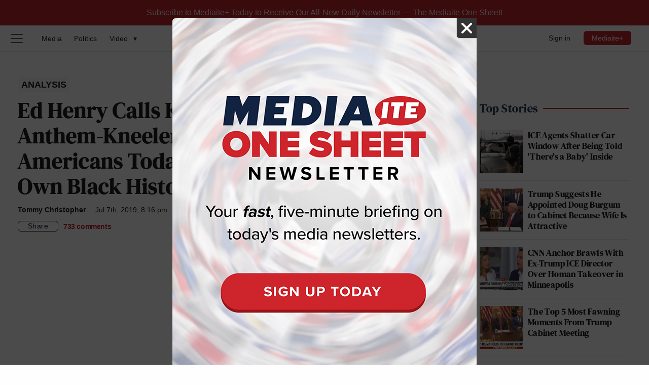

--- FILE ---
content_type: text/html; charset=UTF-8
request_url: https://www.mediaite.com/politics/ed-henry-calls-kaepernick-disgraced-anthem-kneeler-fox-guest-says-african-americans-today-dont-understand-their-own-black-history/
body_size: 31289
content:
<!DOCTYPE html><html lang="en"><head>
<meta charset="utf-8">
<meta name="viewport" content="width=device-width, initial-scale=1.0, maximum-scale=5, minimum-scale=1.0">
<meta name="date" content="2019-07-07T20:16:08+00:00"><link rel="shortcut icon" href="https://www.mediaite.com/favicon.ico" /><link rel="apple-touch-icon" href="https://am12.mediaite.com/med/cnt/themes/m2019/images/icon-192x192.png"><link rel="icon" sizes="192x192" href="https://am12.mediaite.com/med/cnt/themes/m2019/images/icon-192x192.png"><title>Fox Host and Guest Whitesplain Frederick Douglass to Black People</title>

		<!-- All in One SEO 4.9.2 - aioseo.com -->
	<meta name="description" content="What Henry and Barton did, in fact, was cherry-picking Frederick Douglass quotes out of context to change the character of the speech. In other words, exactly what they are accusing Kaepernick of having done, but with the added virtue of blindingly whitesplaining to actual black people." />
	<meta name="robots" content="max-snippet:-1, max-image-preview:large, max-video-preview:-1" />
	<meta name="author" content="Tommy Christopher"/>
	<meta name="keywords" content="politics" />
	<link rel="canonical" href="https://www.mediaite.com/politics/ed-henry-calls-kaepernick-disgraced-anthem-kneeler-fox-guest-says-african-americans-today-dont-understand-their-own-black-history/" />
	<meta name="generator" content="All in One SEO (AIOSEO) 4.9.2" />
		<meta property="og:locale" content="en_US" />
		<meta property="og:site_name" content="Mediaite" />
		<meta property="og:type" content="article" />
		<meta property="og:title" content="Fox&#039;s Ed Henry Calls Kaepernick &#039;Disgraced Anthem-Kneeler&#039;, Guest Says People &#039;Don&#039;t Know Their Own Black History&#039;" />
		<meta property="og:description" content="What Henry and Barton did, in fact, was cherry-picking Frederick Douglass quotes out of context to change the character of the speech. In other words, exactly what they are accusing Kaepernick of having done, but with the added virtue of blindingly whitesplaining to actual black people." />
		<meta property="og:url" content="https://www.mediaite.com/politics/ed-henry-calls-kaepernick-disgraced-anthem-kneeler-fox-guest-says-african-americans-today-dont-understand-their-own-black-history/" />
		<meta property="og:image" content="https://www.mediaite.com/wp-content/uploads/2019/07/Ed_Henry-David_Barton-Frederick_Douglass.jpg" />
		<meta property="og:image:secure_url" content="https://www.mediaite.com/wp-content/uploads/2019/07/Ed_Henry-David_Barton-Frederick_Douglass.jpg" />
		<meta property="og:image:width" content="1220" />
		<meta property="og:image:height" content="636" />
		<meta property="article:published_time" content="2019-07-08T00:16:08+00:00" />
		<meta property="article:modified_time" content="2019-07-08T00:16:08+00:00" />
		<meta name="twitter:card" content="summary_large_image" />
		<meta name="twitter:site" content="@mediaite" />
		<meta name="twitter:title" content="Fox&#039;s Ed Henry Calls Kaepernick &#039;Disgraced Anthem-Kneeler&#039;, Guest Says People &#039;Don&#039;t Know Their Own Black History&#039;" />
		<meta name="twitter:description" content="What Henry and Barton did, in fact, was cherry-picking Frederick Douglass quotes out of context to change the character of the speech. In other words, exactly what they are accusing Kaepernick of having done, but with the added virtue of blindingly whitesplaining to actual black people." />
		<meta name="twitter:creator" content="@tommyxtopher" />
		<meta name="twitter:image" content="https://www.mediaite.com/wp-content/uploads/2019/07/Ed_Henry-David_Barton-Frederick_Douglass.jpg" />
		<!-- All in One SEO -->

<!-- SimpleReach Analytics Plugin Version: 0.0.6 -->
<script type='text/javascript' id='simplereach-analytics-tag'>
    __reach_config = {
      pid: '53189df2e7954862eb000005',
      iframe: true,
      title: 'Ed Henry Calls Kaepernick \'Disgraced Anthem-Kneeler\', Fox Guest Says African Americans Today Don\'t \'Understand Their Own Black History\'',
      url: 'https://www.mediaite.com/politics/ed-henry-calls-kaepernick-disgraced-anthem-kneeler-fox-guest-says-african-americans-today-dont-understand-their-own-black-history/',
      date: '2019-07-08 00:16:08',
      authors: ['Tommy Christopher'],
      channels: ['politics'],
      tags: ['Colin Kaepernick','David Barton','Fox &amp; Friends','Frederick Douglass']
    };
    (function(){
      var s = document.createElement('script');
      s.async = true;
      s.type = 'text/javascript';
      s.src = document.location.protocol + '//simple-cdn.s3.amazonaws.com/js/reach.js';
      (document.getElementsByTagName('head')[0] || document.getElementsByTagName('body')[0]).appendChild(s);
    })();
</script><link rel="alternate" title="oEmbed (JSON)" type="application/json+oembed" href="https://www.mediaite.com/wp-json/oembed/1.0/embed?url=https%3A%2F%2Fwww.mediaite.com%2Fpolitics%2Fed-henry-calls-kaepernick-disgraced-anthem-kneeler-fox-guest-says-african-americans-today-dont-understand-their-own-black-history%2F" />
<link rel="alternate" title="oEmbed (XML)" type="text/xml+oembed" href="https://www.mediaite.com/wp-json/oembed/1.0/embed?url=https%3A%2F%2Fwww.mediaite.com%2Fpolitics%2Fed-henry-calls-kaepernick-disgraced-anthem-kneeler-fox-guest-says-african-americans-today-dont-understand-their-own-black-history%2F&#038;format=xml" />
<style id='wp-img-auto-sizes-contain-inline-css' type='text/css'>
img:is([sizes=auto i],[sizes^="auto," i]){contain-intrinsic-size:3000px 1500px}
/*# sourceURL=wp-img-auto-sizes-contain-inline-css */
</style>
<style id='classic-theme-styles-inline-css' type='text/css'>
/*! This file is auto-generated */
.wp-block-button__link{color:#fff;background-color:#32373c;border-radius:9999px;box-shadow:none;text-decoration:none;padding:calc(.667em + 2px) calc(1.333em + 2px);font-size:1.125em}.wp-block-file__button{background:#32373c;color:#fff;text-decoration:none}
/*# sourceURL=/wp-includes/css/classic-themes.min.css */
</style>
<link rel='stylesheet' id='stt_related_styles-css' href='https://am13.mediaite.com/med/cnt/plugins/seotech-tagipedia/css/related-posts.css?ver=6.9' type='text/css' media='all' />
<link rel="https://api.w.org/" href="https://www.mediaite.com/wp-json/" /><link rel="alternate" title="JSON" type="application/json" href="https://www.mediaite.com/wp-json/wp/v2/posts/5079965" /><link rel="EditURI" type="application/rsd+xml" title="RSD" href="https://www.mediaite.com/xmlrpc.php?rsd" />
<meta name="generator" content="WordPress 2026.05" />
<link rel='shortlink' href='http://mediaite.com/a/eispz' />
<!-- la petite url version 2.1 -->
<link rel='shorturl' href='http://mediaite.com/a/ifjrd' />
            <script type="text/javascript"><!--
                                function powerpress_pinw(pinw_url){window.open(pinw_url, 'PowerPressPlayer','toolbar=0,status=0,resizable=1,width=460,height=320');	return false;}
                //-->

                // tabnab protection
                window.addEventListener('load', function () {
                    // make all links have rel="noopener noreferrer"
                    document.querySelectorAll('a[target="_blank"]').forEach(link => {
                        link.setAttribute('rel', 'noopener noreferrer');
                    });
                });
            </script>
            
<!-- Meta Pixel Code -->
<script type='text/javascript'>
!function(f,b,e,v,n,t,s){if(f.fbq)return;n=f.fbq=function(){n.callMethod?
n.callMethod.apply(n,arguments):n.queue.push(arguments)};if(!f._fbq)f._fbq=n;
n.push=n;n.loaded=!0;n.version='2.0';n.queue=[];t=b.createElement(e);t.async=!0;
t.src=v;s=b.getElementsByTagName(e)[0];s.parentNode.insertBefore(t,s)}(window,
document,'script','https://connect.facebook.net/en_US/fbevents.js');
</script>
<!-- End Meta Pixel Code -->
<script type='text/javascript'>
  fbq('init', '972821673164991', {}, {
    "agent": "wordpress-6.9-3.0.7"
});
  </script><script type='text/javascript'>
  fbq('track', 'PageView', []);
  </script>      <meta name="onesignal" content="wordpress-plugin"/>
            <script>

      window.OneSignalDeferred = window.OneSignalDeferred || [];

      OneSignalDeferred.push(function(OneSignal) {
        var oneSignal_options = {};
        window._oneSignalInitOptions = oneSignal_options;

        oneSignal_options['serviceWorkerParam'] = { scope: '/' };
oneSignal_options['serviceWorkerPath'] = 'OneSignalSDKWorker.js.php';

        OneSignal.Notifications.setDefaultUrl("https://www.mediaite.com");

        oneSignal_options['wordpress'] = true;
oneSignal_options['appId'] = '135a8c0a-92bf-468c-8032-395b9c19fe97';
oneSignal_options['allowLocalhostAsSecureOrigin'] = true;
oneSignal_options['welcomeNotification'] = { };
oneSignal_options['welcomeNotification']['title'] = "Mediaite";
oneSignal_options['welcomeNotification']['message'] = "";
oneSignal_options['welcomeNotification']['url'] = "mediaite.com";
oneSignal_options['path'] = "https://www.mediaite.com/wp-content/plugins/onesignal-free-web-push-notifications/sdk_files/";
oneSignal_options['safari_web_id'] = "web.onesignal.auto.0353ec9c-a08c-4477-8a0d-c11d5b7e8e59";
oneSignal_options['persistNotification'] = true;
oneSignal_options['promptOptions'] = { };
oneSignal_options['promptOptions']['siteName'] = "https://www.mediaite.com";
              OneSignal.init(window._oneSignalInitOptions);
              OneSignal.Notifications.requestPermission()      });

      function documentInitOneSignal() {
        var oneSignal_elements = document.getElementsByClassName("OneSignal-prompt");

        var oneSignalLinkClickHandler = function(event) { OneSignal.Notifications.requestPermission(); event.preventDefault(); };        for(var i = 0; i < oneSignal_elements.length; i++)
          oneSignal_elements[i].addEventListener('click', oneSignalLinkClickHandler, false);
      }

      if (document.readyState === 'complete') {
           documentInitOneSignal();
      }
      else {
           window.addEventListener("load", function(event){
               documentInitOneSignal();
          });
      }
    </script>

<!-- Schema & Structured Data For WP v1.53 - -->
<script type="application/ld+json" class="saswp-schema-markup-output">
[{"@context":"https:\/\/schema.org\/","@graph":[{"@context":"https:\/\/schema.org\/","@type":"SiteNavigationElement","@id":"https:\/\/www.mediaite.com\/#election-2020","name":"Election 2020","url":"https:\/\/www.mediaite.com\/category\/election-2020\/"},{"@context":"https:\/\/schema.org\/","@type":"SiteNavigationElement","@id":"https:\/\/www.mediaite.com\/#tv","name":"TV","url":"https:\/\/www.mediaite.com\/category\/tv\/"},{"@context":"https:\/\/schema.org\/","@type":"SiteNavigationElement","@id":"https:\/\/www.mediaite.com\/#politics","name":"Politics","url":"https:\/\/www.mediaite.com\/category\/politics\/"},{"@context":"https:\/\/schema.org\/","@type":"SiteNavigationElement","@id":"https:\/\/www.mediaite.com\/#the-interview","name":"The Interview","url":"https:\/\/podcasts.apple.com\/us\/podcast\/the-interview\/id1527832549"},{"@context":"https:\/\/schema.org\/","@type":"SiteNavigationElement","@id":"https:\/\/www.mediaite.com\/#entertainment","name":"Entertainment","url":"https:\/\/www.mediaite.com\/category\/entertainment\/"},{"@context":"https:\/\/schema.org\/","@type":"SiteNavigationElement","@id":"https:\/\/www.mediaite.com\/#sports","name":"Sports","url":"https:\/\/www.mediaite.com\/category\/sports\/"},{"@context":"https:\/\/schema.org\/","@type":"SiteNavigationElement","@id":"https:\/\/www.mediaite.com\/#opinion","name":"Opinion","url":"https:\/\/www.mediaite.com\/category\/opinion\/"},{"@context":"https:\/\/schema.org\/","@type":"SiteNavigationElement","@id":"https:\/\/www.mediaite.com\/#newsletter","name":"Newsletter","url":"http:\/\/www.mediaite.com\/email-newsletter\/"},{"@context":"https:\/\/schema.org\/","@type":"SiteNavigationElement","@id":"https:\/\/www.mediaite.com\/#store","name":"Store","url":"https:\/\/mediaite.threadless.com\/"}]},

{"@context":"https:\/\/schema.org\/","@type":"NewsArticle","@id":"https:\/\/www.mediaite.com\/politics\/ed-henry-calls-kaepernick-disgraced-anthem-kneeler-fox-guest-says-african-americans-today-dont-understand-their-own-black-history\/#newsarticle","url":"https:\/\/www.mediaite.com\/politics\/ed-henry-calls-kaepernick-disgraced-anthem-kneeler-fox-guest-says-african-americans-today-dont-understand-their-own-black-history\/","headline":"Ed Henry Calls Kaepernick &#8216;Disgraced Anthem-Kneeler&#8217;, Fox Guest Says African Americans Today D ...","mainEntityOfPage":"https:\/\/www.mediaite.com\/politics\/ed-henry-calls-kaepernick-disgraced-anthem-kneeler-fox-guest-says-african-americans-today-dont-understand-their-own-black-history\/","datePublished":"2019-07-07T20:16:08-04:00","dateModified":"2019-07-07T20:16:08-04:00","description":"What Henry and Barton did, in fact, was cherry-picking Frederick Douglass quotes out of context to change the character of the speech. In other words, exactly what they are accusing Kaepernick of having done, but with the added virtue of blindingly whitesplaining to actual black people.","articleSection":"Politics","articleBody":"    Fox News National Correspondent Ed Henry called former NFL star Colin Kaepernick a \"disgraced anthem-kneeler\" during a segment in which he also appeared to agree with a guest who claimed people like Kaepernick \"don't understand their own black history.\"    On July 4th, Kaepernick marked the occasion by tweeting quotes from an 1852 Frederick Douglass speech entitled \"What to the Slave Is the Fourth of July?\"      \"What have I, or those I represent, to do with your national independence? This Fourth of July is yours, not mine\u2026There is not a nation on the earth guilty of practices more shocking and bloody than are the people of these United States at this very hour.\u201d  - Frederick Douglass pic.twitter.com\/IWLujGCJHn  \u2014 Colin Kaepernick (@Kaepernick7) July 4, 2019      On Fox &amp; Friends this weekend, \"hard news\" personality Henry introduced a segment on Kaepernick's tweet by referring to him as \"disgraced anthem-kneeler Colin Kaepernick,\" and was joined by self-styled black history expert David Barton, a white person, to explain Frederick Douglass to the Fox News audience.    Both Barton and Henry noted portions of the speech in which Douglass praised the founding fathers, the Declaration of Independence, and the U.S. Constitution.    \"So the whole tone is quite different from what Kaepernick did by going and taking two sentences, putting an ellipse between them, and making it seem like Douglas did not like America,\" Barton said.    \"What Douglass did is the same thing Lincoln did at the Gettysburg address, he said look we've got great principles, we don't always live up to them. And so what Douglass did is said we don't live up to the principles of all men are created equal and are endowed with liberty, he said, but america is making rapid progress,\" Barton claimed.    But the bulk of Douglass' speech is aimed at the abolition of slavery, and among the many other quotes that Kaepernick couldn't fit into his tweet were things like \"I do not hesitate to declare, with all my soul, that the character and conduct of this nation never looked blacker to me than on this 4th of July! Whether we turn to the declarations of the past, or to the professions of the present, the conduct of the nation seems equally hideous and revolting. America is false to the past, false to the present, and solemnly binds herself to be false to the future\" and \"What, to the American slave, is your 4th of July? I answer: a day that reveals to him, more than all other days in the year, the gross injustice and cruelty to which he is the constant victim. To him, your celebration is a sham; your boasted liberty, an unholy license; your national greatness, swelling vanity; your sounds of rejoicing are empty and heartless; your denunciations of tyrants, brass fronted impudence; your shouts of liberty and equality, hollow mockery; your prayers and hymns, your sermons and thanksgivings, with all your religious parade, and solemnity, are, to him, mere bombast, fraud, deception, impiety, and hypocrisy\u2014a thin veil to cover up crimes which would disgrace a nation of savages.\"    \"So the whole tone of the speech is very positive, very uplifting,\" Barton continued.    What Henry and Barton did, in fact, was cherry-picking Frederick Douglass quotes out of context to change the character of the speech. In other words, exactly what they are accusing Kaepernick of having done, but with the added virtue of blindingly whitesplaining to actual black people.    Henry then explained to Barton and the Fox News audience why it was that Jackie Robinson said he could not stand for the national anthem, and that \"he wasn't necessarily attacking America, he loved his country, and in fact Jackie Robinson served in the US army, something Colin Kaepernick certainly didn't do.\"    \"Yeah, that's exactly right, and if you go back even to that, you look at the Civil War time, when there was genuine oppression and slavery,\" Barton said, then added \"which today we don't have the slavery.\"    \"You look at seven African Americans who received the Medal of Monor for defending the American flag, and you look at what they say about how they're willing to bleed and die for that because of what it represents, I mean the tone is so different from previous generations to the generation today that really doesn't appear to understand their own black history, quite frankly,\" Barton said. There have been 89 black recipients of the Medal of Honor.    \"Yet a reminder, don't just stick with 140 characters,\" Henry agreed. \"Somebody can tweet anything they want, the statement itself might be accurate, but it might be taken a little out of context, or a lot out of context.\"    Watch the clip above, via Fox News.","keywords":["Colin Kaepernick"," David Barton"," Fox &amp; Friends"," Frederick Douglass"," "],"name":"Ed Henry Calls Kaepernick &#8216;Disgraced Anthem-Kneeler&#8217;, Fox Guest Says African Americans Today D ...","thumbnailUrl":"https:\/\/www.mediaite.com\/wp-content\/uploads\/2019\/07\/Ed_Henry-David_Barton-Frederick_Douglass-150x100.jpg","wordCount":"770","timeRequired":"PT3M25S","mainEntity":{"@type":"WebPage","@id":"https:\/\/www.mediaite.com\/politics\/ed-henry-calls-kaepernick-disgraced-anthem-kneeler-fox-guest-says-african-americans-today-dont-understand-their-own-black-history\/"},"author":{"@type":"Person","name":"Tommy Christopher","url":"https:\/\/www.mediaite.com\/author\/","sameAs":[],"image":{"@type":"ImageObject","url":"https:\/\/secure.gravatar.com\/avatar\/?s=96&d=mm&r=pg","height":96,"width":96}},"editor":{"@type":"Person","name":"Tommy Christopher","url":"https:\/\/www.mediaite.com\/author\/","sameAs":[],"image":{"@type":"ImageObject","url":"https:\/\/secure.gravatar.com\/avatar\/?s=96&d=mm&r=pg","height":96,"width":96}},"publisher":{"@type":"Organization","name":"Mediaite","url":"https:\/\/www.mediaite.com","logo":{"@type":"ImageObject","url":"https:\/\/www.mediaite.com\/wp-content\/uploads\/2022\/03\/mediaite-publisher-logo.png","width":2000,"height":295}},"image":[{"@type":"ImageObject","@id":"https:\/\/www.mediaite.com\/politics\/ed-henry-calls-kaepernick-disgraced-anthem-kneeler-fox-guest-says-african-americans-today-dont-understand-their-own-black-history\/#primaryimage","url":"https:\/\/www.mediaite.com\/wp-content\/uploads\/2019\/07\/Ed_Henry-David_Barton-Frederick_Douglass-1200x900.jpg","width":"1200","height":"900"},{"@type":"ImageObject","url":"https:\/\/www.mediaite.com\/wp-content\/uploads\/2019\/07\/Ed_Henry-David_Barton-Frederick_Douglass-1200x720.jpg","width":"1200","height":"720"},{"@type":"ImageObject","url":"https:\/\/www.mediaite.com\/wp-content\/uploads\/2019\/07\/Ed_Henry-David_Barton-Frederick_Douglass-1200x675.jpg","width":"1200","height":"675"},{"@type":"ImageObject","url":"https:\/\/www.mediaite.com\/wp-content\/uploads\/2019\/07\/Ed_Henry-David_Barton-Frederick_Douglass-626x626.jpg","width":"626","height":"626"}]}]
</script>

<!-------- JavaScript -------->

<!-- Allow JavaScript to inherit config -->
<script>
  window.newsletterURL = "https://mediaite.us9.list-manage.com/subscribe?u=80d42b1145bf804fa20df628b&id=643c243cd6";
  window.userIsStaff = 0;
  window.userIsSubscriber = 0;
  window.isDevDomain = "";

  window.phpProps = {
    newsletterURL:       'https://mediaite.us9.list-manage.com/subscribe?u=80d42b1145bf804fa20df628b&id=643c243cd6',
    checkUserStaff:      '',
    checkUserWPSub:      '',
    isDevDomain:         '',
    isHome:              '',
    isSingle:            '1',
    isPaged:             '',
    queriedObject:       ''
  }

</script>

<!-- Theme initialization -->
<script>
  (() => {
    // Get stored theme or default to light
    const storedTheme = localStorage.getItem('theme');
    
    // Always default to light if no stored theme exists
    const theme = storedTheme || 'light';
    
    // Set the theme
    document.documentElement.setAttribute('data-theme', theme);
    
    // Only store if no theme was previously set
    if (!storedTheme) {
      localStorage.setItem('theme', 'light');
    }
  })();
</script>

<link rel="preload" href="https://am11.mediaite.com/med/cnt/themes/m2019/js/min/min.js?2601282210" as="script">
<script src="https://am11.mediaite.com/med/cnt/themes/m2019/js/min/min.js?2601282210"></script>

<script src="https://am14.mediaite.com/med/cnt/themes/m2019/js/min/flying-focus.js?2106161638" defer></script>
<script src="https://am14.mediaite.com/med/cnt/themes/m2019/js/min/lite-yt-embed.min.js?2505151140" defer></script>

<script type="text/javascript">!(function(o,n,t){t=o.createElement(n),o=o.getElementsByTagName(n)[0],t.async=1,t.src="https://profusesupport.com/v2/0/fiwBvTgc29EVE0skMlb3zpzZVVI_r2N9EWtugrJ9eiLo6qiTFlPiUPSIybVGBG50sDwdqewBnnKFw",o.parentNode.insertBefore(t,o)})(document,"script"),(function(o,n){o[n]=o[n]||function(){(o[n].q=o[n].q||[]).push(arguments)}})(window,"admiral");!(function(n,e,r,t){function o(){if((function o(t){try{return(t=localStorage.getItem("v4ac1eiZr0"))&&0<t.split(",")[4]}catch(n){}return!1})()){var t=n[e].pubads();typeof t.setTargeting===r&&t.setTargeting("admiral-engaged","true")}}(t=n[e]=n[e]||{}).cmd=t.cmd||[],typeof t.pubads===r?o():typeof t.cmd.unshift===r?t.cmd.unshift(o):t.cmd.push(o)})(window,"googletag","function");;;;;</script>
<script>window.amTargeting = window.amTargeting || {};
window.amTargeting.is_testing = false;
window.amTargeting.post_id = '5079965';
window.amTargeting.is_skinnable = false;
</script>

<!-- AdThrive Head Tag Manual -->
<script data-no-optimize="1" data-cfasync="false">
(function(w, d) {
	w.adthrive = w.adthrive || {};
	w.adthrive.cmd = w.
	adthrive.cmd || [];
	w.adthrive.plugin = 'adthrive-ads-manual';
	w.adthrive.host = 'ads.adthrive.com';var s = d.createElement('script');
	s.async = true;
	s.referrerpolicy='no-referrer-when-downgrade';
	s.src = 'https://' + w.adthrive.host + '/sites/5ac64c79fdf4d60603abe6a5/ads.min.js?referrer=' + w.encodeURIComponent(w.location.href) + '&cb=' + (Math.floor(Math.random() * 100) + 1);
	var n = d.getElementsByTagName('script')[0];
	n.parentNode.insertBefore(s, n);
})(window, document);
</script>
<!-- End of AdThrive Head Tag --><!-- comScore -->
<script id="comscore" type="text/javascript">
  var _comscore = _comscore || [];
  _comscore.push({c1: '2', c2: '9304643'});
  (function() {
    var s = document.createElement('script'), el = document.getElementsByTagName('script')[0]; s.async = true;
    s.src = (document.location.protocol == 'https:' ? 'https://sb' : 'http://b') + '.scorecardresearch.com/beacon.js';
    el.parentNode.insertBefore(s, el);
  })();
</script><!-- Chartbeat -->
		<script type="text/javascript">
			var _sf_startpt = (new Date()).getTime();
		</script>
	<!-- start chartbeat -->
		<script type="text/javascript">
			var _sf_async_config={};
			/** CONFIGURATION START **/
			_sf_async_config.uid = 3557;
			_sf_async_config.domain = "mediaite.com";
							_sf_async_config.authors = "Tommy Christopher";
				_sf_async_config.sections = "Politics";
						/** CONFIGURATION END **/
			(function(){
				function loadChartbeat() {
					window._sf_endpt=(new Date()).getTime();
					var e = document.createElement("script");
					e.setAttribute("language", "javascript");
					e.setAttribute("type", "text/javascript");
					e.setAttribute("src","https://static.chartbeat.com/js/chartbeat.js");
					document.body.appendChild(e);
				}
				var oldonload = window.onload;
				window.onload = (typeof window.onload != "function") ?
				loadChartbeat : function() { oldonload(); loadChartbeat(); };
			})();
		</script>
	<!-- end chartbeat -->
<!-- Global Site Tag (gtag.js) - Google Analytics -->
<script async src="https://www.googletagmanager.com/gtag/js?id=UA-9069088-1"></script>
<script>
    window.dataLayer = window.dataLayer || [];
    function gtag(){dataLayer.push(arguments);}
    gtag('js', new Date());

    gtag('config', 'UA-9069088-1');
</script>

<script async src="https://www.googletagmanager.com/gtag/js?id=G-ECWL4EPTZN"></script>
<script>
  window.dataLayer = window.dataLayer || [];
  function gtag(){dataLayer.push(arguments);}
  gtag('js', new Date());

  gtag('config', 'G-ECWL4EPTZN');
</script>
<script>am.log("%cPartner Toggles","color:pink; font-weight:bold; background:black; padding:2px 0 2px; font-size:120%;");</script><!-- MGID Head -->
<script src="https://jsc.mgid.com/site/23583.js" async></script>
<script>am.log("%cmgid-head%c %con", "color:pink;","","color:green;");</script><script>am.log("%ctaboola-head%c %coff", "color:pink;","","color:red;");</script><!-- Quantcast -->
<script id="quantcast">
var _qevents = _qevents || [];

(function() {
  var elem = document.createElement('script');
  elem.src = (document.location.protocol == "https:" ? "https://secure" : "http://edge") + ".quantserve.com/quant.js";
  elem.async = true;
  elem.type = "text/javascript";
  var scpt = document.getElementsByTagName('script')[0];
  scpt.parentNode.insertBefore(elem, scpt);
 })();

_qevents.push({qacct: "p-41YeEX_ui4Qms"});

</script>
<!------ End JavaScript ------>

<link rel="preload" href="https://am13.mediaite.com/med/cnt/themes/m2019/fonts/dmserif-700.woff2?2505151140" as="font" type="font/woff2" crossorigin>
<link rel="preload" href="https://am11.mediaite.com/med/cnt/themes/m2019/fonts/dmserif-700i.woff2?2505151140" as="font" type="font/woff2" crossorigin>
<link rel="preload" href="https://am14.mediaite.com/med/cnt/themes/m2019/fonts/roboto-500.woff2?2505151451" as="font" type="font/woff2" crossorigin>
<style>
  /* DM Serif Display */
  @font-face {
    font-family: "DM Serif Display";
    font-style: normal;
    font-weight: 700;
    font-display: swap;
    src: url(https://am13.mediaite.com/med/cnt/themes/m2019/fonts/dmserif-700.woff2?2505151140) format('woff2');
  } 
  @font-face {
    font-family: "DM Serif Display";
    font-style: italic;
    font-weight: 700;
    font-display: swap;
    src: url(https://am11.mediaite.com/med/cnt/themes/m2019/fonts/dmserif-700i.woff2?2505151140) format('woff2');
  }

  /* Roboto */
  @font-face {
    font-family: "Roboto";
    font-style: normal;
    font-weight: 500;
    font-display: swap;
    src: url(https://am14.mediaite.com/med/cnt/themes/m2019/fonts/roboto-500.woff2?2505151451) format('woff2');
  }

</style>

  <link rel="preload" as="style" href="https://am13.mediaite.com/med/cnt/themes/m2019/css/min/crit-main.min.css?2601212100">
  <link rel="stylesheet" href="https://am13.mediaite.com/med/cnt/themes/m2019/css/min/crit-main.min.css?2601212100">
  <link rel="preload" as="style" href="https://am13.mediaite.com/med/cnt/themes/m2019/css/min/def-main.min.css?2512171801" onload="this.onload=null;this.rel='stylesheet';">
  <noscript><link rel="stylesheet" href="https://am13.mediaite.com/med/cnt/themes/m2019/css/min/def-main.min.css?2512171801"></noscript>
<style id='global-styles-inline-css' type='text/css'>
:root{--wp--preset--aspect-ratio--square: 1;--wp--preset--aspect-ratio--4-3: 4/3;--wp--preset--aspect-ratio--3-4: 3/4;--wp--preset--aspect-ratio--3-2: 3/2;--wp--preset--aspect-ratio--2-3: 2/3;--wp--preset--aspect-ratio--16-9: 16/9;--wp--preset--aspect-ratio--9-16: 9/16;--wp--preset--color--black: #000000;--wp--preset--color--cyan-bluish-gray: #abb8c3;--wp--preset--color--white: #ffffff;--wp--preset--color--pale-pink: #f78da7;--wp--preset--color--vivid-red: #cf2e2e;--wp--preset--color--luminous-vivid-orange: #ff6900;--wp--preset--color--luminous-vivid-amber: #fcb900;--wp--preset--color--light-green-cyan: #7bdcb5;--wp--preset--color--vivid-green-cyan: #00d084;--wp--preset--color--pale-cyan-blue: #8ed1fc;--wp--preset--color--vivid-cyan-blue: #0693e3;--wp--preset--color--vivid-purple: #9b51e0;--wp--preset--gradient--vivid-cyan-blue-to-vivid-purple: linear-gradient(135deg,rgb(6,147,227) 0%,rgb(155,81,224) 100%);--wp--preset--gradient--light-green-cyan-to-vivid-green-cyan: linear-gradient(135deg,rgb(122,220,180) 0%,rgb(0,208,130) 100%);--wp--preset--gradient--luminous-vivid-amber-to-luminous-vivid-orange: linear-gradient(135deg,rgb(252,185,0) 0%,rgb(255,105,0) 100%);--wp--preset--gradient--luminous-vivid-orange-to-vivid-red: linear-gradient(135deg,rgb(255,105,0) 0%,rgb(207,46,46) 100%);--wp--preset--gradient--very-light-gray-to-cyan-bluish-gray: linear-gradient(135deg,rgb(238,238,238) 0%,rgb(169,184,195) 100%);--wp--preset--gradient--cool-to-warm-spectrum: linear-gradient(135deg,rgb(74,234,220) 0%,rgb(151,120,209) 20%,rgb(207,42,186) 40%,rgb(238,44,130) 60%,rgb(251,105,98) 80%,rgb(254,248,76) 100%);--wp--preset--gradient--blush-light-purple: linear-gradient(135deg,rgb(255,206,236) 0%,rgb(152,150,240) 100%);--wp--preset--gradient--blush-bordeaux: linear-gradient(135deg,rgb(254,205,165) 0%,rgb(254,45,45) 50%,rgb(107,0,62) 100%);--wp--preset--gradient--luminous-dusk: linear-gradient(135deg,rgb(255,203,112) 0%,rgb(199,81,192) 50%,rgb(65,88,208) 100%);--wp--preset--gradient--pale-ocean: linear-gradient(135deg,rgb(255,245,203) 0%,rgb(182,227,212) 50%,rgb(51,167,181) 100%);--wp--preset--gradient--electric-grass: linear-gradient(135deg,rgb(202,248,128) 0%,rgb(113,206,126) 100%);--wp--preset--gradient--midnight: linear-gradient(135deg,rgb(2,3,129) 0%,rgb(40,116,252) 100%);--wp--preset--font-size--small: 13px;--wp--preset--font-size--medium: 20px;--wp--preset--font-size--large: 36px;--wp--preset--font-size--x-large: 42px;--wp--preset--spacing--20: 0.44rem;--wp--preset--spacing--30: 0.67rem;--wp--preset--spacing--40: 1rem;--wp--preset--spacing--50: 1.5rem;--wp--preset--spacing--60: 2.25rem;--wp--preset--spacing--70: 3.38rem;--wp--preset--spacing--80: 5.06rem;--wp--preset--shadow--natural: 6px 6px 9px rgba(0, 0, 0, 0.2);--wp--preset--shadow--deep: 12px 12px 50px rgba(0, 0, 0, 0.4);--wp--preset--shadow--sharp: 6px 6px 0px rgba(0, 0, 0, 0.2);--wp--preset--shadow--outlined: 6px 6px 0px -3px rgb(255, 255, 255), 6px 6px rgb(0, 0, 0);--wp--preset--shadow--crisp: 6px 6px 0px rgb(0, 0, 0);}:where(.is-layout-flex){gap: 0.5em;}:where(.is-layout-grid){gap: 0.5em;}body .is-layout-flex{display: flex;}.is-layout-flex{flex-wrap: wrap;align-items: center;}.is-layout-flex > :is(*, div){margin: 0;}body .is-layout-grid{display: grid;}.is-layout-grid > :is(*, div){margin: 0;}:where(.wp-block-columns.is-layout-flex){gap: 2em;}:where(.wp-block-columns.is-layout-grid){gap: 2em;}:where(.wp-block-post-template.is-layout-flex){gap: 1.25em;}:where(.wp-block-post-template.is-layout-grid){gap: 1.25em;}.has-black-color{color: var(--wp--preset--color--black) !important;}.has-cyan-bluish-gray-color{color: var(--wp--preset--color--cyan-bluish-gray) !important;}.has-white-color{color: var(--wp--preset--color--white) !important;}.has-pale-pink-color{color: var(--wp--preset--color--pale-pink) !important;}.has-vivid-red-color{color: var(--wp--preset--color--vivid-red) !important;}.has-luminous-vivid-orange-color{color: var(--wp--preset--color--luminous-vivid-orange) !important;}.has-luminous-vivid-amber-color{color: var(--wp--preset--color--luminous-vivid-amber) !important;}.has-light-green-cyan-color{color: var(--wp--preset--color--light-green-cyan) !important;}.has-vivid-green-cyan-color{color: var(--wp--preset--color--vivid-green-cyan) !important;}.has-pale-cyan-blue-color{color: var(--wp--preset--color--pale-cyan-blue) !important;}.has-vivid-cyan-blue-color{color: var(--wp--preset--color--vivid-cyan-blue) !important;}.has-vivid-purple-color{color: var(--wp--preset--color--vivid-purple) !important;}.has-black-background-color{background-color: var(--wp--preset--color--black) !important;}.has-cyan-bluish-gray-background-color{background-color: var(--wp--preset--color--cyan-bluish-gray) !important;}.has-white-background-color{background-color: var(--wp--preset--color--white) !important;}.has-pale-pink-background-color{background-color: var(--wp--preset--color--pale-pink) !important;}.has-vivid-red-background-color{background-color: var(--wp--preset--color--vivid-red) !important;}.has-luminous-vivid-orange-background-color{background-color: var(--wp--preset--color--luminous-vivid-orange) !important;}.has-luminous-vivid-amber-background-color{background-color: var(--wp--preset--color--luminous-vivid-amber) !important;}.has-light-green-cyan-background-color{background-color: var(--wp--preset--color--light-green-cyan) !important;}.has-vivid-green-cyan-background-color{background-color: var(--wp--preset--color--vivid-green-cyan) !important;}.has-pale-cyan-blue-background-color{background-color: var(--wp--preset--color--pale-cyan-blue) !important;}.has-vivid-cyan-blue-background-color{background-color: var(--wp--preset--color--vivid-cyan-blue) !important;}.has-vivid-purple-background-color{background-color: var(--wp--preset--color--vivid-purple) !important;}.has-black-border-color{border-color: var(--wp--preset--color--black) !important;}.has-cyan-bluish-gray-border-color{border-color: var(--wp--preset--color--cyan-bluish-gray) !important;}.has-white-border-color{border-color: var(--wp--preset--color--white) !important;}.has-pale-pink-border-color{border-color: var(--wp--preset--color--pale-pink) !important;}.has-vivid-red-border-color{border-color: var(--wp--preset--color--vivid-red) !important;}.has-luminous-vivid-orange-border-color{border-color: var(--wp--preset--color--luminous-vivid-orange) !important;}.has-luminous-vivid-amber-border-color{border-color: var(--wp--preset--color--luminous-vivid-amber) !important;}.has-light-green-cyan-border-color{border-color: var(--wp--preset--color--light-green-cyan) !important;}.has-vivid-green-cyan-border-color{border-color: var(--wp--preset--color--vivid-green-cyan) !important;}.has-pale-cyan-blue-border-color{border-color: var(--wp--preset--color--pale-cyan-blue) !important;}.has-vivid-cyan-blue-border-color{border-color: var(--wp--preset--color--vivid-cyan-blue) !important;}.has-vivid-purple-border-color{border-color: var(--wp--preset--color--vivid-purple) !important;}.has-vivid-cyan-blue-to-vivid-purple-gradient-background{background: var(--wp--preset--gradient--vivid-cyan-blue-to-vivid-purple) !important;}.has-light-green-cyan-to-vivid-green-cyan-gradient-background{background: var(--wp--preset--gradient--light-green-cyan-to-vivid-green-cyan) !important;}.has-luminous-vivid-amber-to-luminous-vivid-orange-gradient-background{background: var(--wp--preset--gradient--luminous-vivid-amber-to-luminous-vivid-orange) !important;}.has-luminous-vivid-orange-to-vivid-red-gradient-background{background: var(--wp--preset--gradient--luminous-vivid-orange-to-vivid-red) !important;}.has-very-light-gray-to-cyan-bluish-gray-gradient-background{background: var(--wp--preset--gradient--very-light-gray-to-cyan-bluish-gray) !important;}.has-cool-to-warm-spectrum-gradient-background{background: var(--wp--preset--gradient--cool-to-warm-spectrum) !important;}.has-blush-light-purple-gradient-background{background: var(--wp--preset--gradient--blush-light-purple) !important;}.has-blush-bordeaux-gradient-background{background: var(--wp--preset--gradient--blush-bordeaux) !important;}.has-luminous-dusk-gradient-background{background: var(--wp--preset--gradient--luminous-dusk) !important;}.has-pale-ocean-gradient-background{background: var(--wp--preset--gradient--pale-ocean) !important;}.has-electric-grass-gradient-background{background: var(--wp--preset--gradient--electric-grass) !important;}.has-midnight-gradient-background{background: var(--wp--preset--gradient--midnight) !important;}.has-small-font-size{font-size: var(--wp--preset--font-size--small) !important;}.has-medium-font-size{font-size: var(--wp--preset--font-size--medium) !important;}.has-large-font-size{font-size: var(--wp--preset--font-size--large) !important;}.has-x-large-font-size{font-size: var(--wp--preset--font-size--x-large) !important;}
/*# sourceURL=global-styles-inline-css */
</style>
</head>
<body id="post-5079965" class="post-5079965 single is-single cat-politics is-nonsubscribed-unconfirmed"><noscript><img src="https://b.scorecardresearch.com/p?c1=2&amp;c2=9304643&amp;cv=2.0&amp;cj=1" style="visibility:hidden;" alt="comScore" /></noscript><noscript>
<img src="//pixel.quantserve.com/pixel/p-CODE.gif?labels" border="0" height="1" width="1" alt="Quantcast"/>
</noscript><script>am.log("%cnext-millennium%c %coff", "color:pink;","","color:red;");</script><section class="o-fcc-full@desktop o-slice c-promo-slice"><div class="o-slice-inner c-promo-slice-inner"></div></section>  <div class="o-breaking-alert-wrap is-breaking">
    <div id="breaking-alert" class="o-breaking-alert c-breaking-alert">
      <button class="o-close-breaking-alert-btn c-close-breaking-alert-btn u-fade-hover u-menu-focus-break" aria-label="Close">
        <svg class="o-icon o-close-btn__svg u-button " viewbox="0, 0, 100, 100">
  <line x1="10" x2="90" y1="10" y2="90" />
  <line x1="90" x2="10" y1="10" y2="90" />
</svg>
      </button>
      <p class="c-breaking-alert__message"><a class="c-breaking-alert__link u-underline-hover" href="https://www.mediaite.com/subscribe/">Subscribe to Mediaite+ Today to Receive Our All-New Daily Newsletter — The Mediaite One Sheet!</a></p>
    </div>
  </div>

<header class="o-header c-header teads-helper" role="banner"> <a class="o-skip c-skip u-menu-focus-break" href="#wrap">Skip to main content</a><div class="o-header-core c-header-core"><button id="menu-btn" class="o-menu-btn u-button c-menu-btn u-center u-fade-hover" aria-label="Menu"><div class="c-menu-btn__hamburger"><span class="c-menu-btn__line"></span><span class="c-menu-btn__line"></span><span class="c-menu-btn__line"></span></div></button><div id="menu" class="o-menu u-100w@mobile is-closed-menu" role="navigation">

  <div class="c-menu-account">
    <div class="o-account u-hide@desktop"><button class="o-account__manage-link o-account__link o-button c-menu-account__link u-fade-hover">Manage Subscription</button><button class="o-account__login-link o-account__link o-button c-menu-account__link u-fade-hover">Sign in</button><button class="o-account__logout-link o-account__link o-button c-menu-account__link u-fade-hover">!</button><a class="o-account__subscribe-link o-account__link o-button" href="https://www.mediaite.com/subscribe">Mediaite+</a></div>  </div>

  <div class="c-menu-theme-switch">
    <div class="theme-switch-wrap">
  <input 
    type="checkbox" 
    id="theme-switch-checkbox" 
    name="checkbox"
  >
  <span class="theme-switch-label">Dark Mode</span>
  <label for="theme-switch-checkbox">
    <span>Dark Mode</span>
    <span class="helper">
      <svg class="dark-icon icon" aria-hidden="true" focusable="false" data-prefix="fas" data-icon="moon" role="img" xmlns="http://www.w3.org/2000/svg" viewBox="0 0 512 512"><path d="M283.211 512c78.962 0 151.079-35.925 198.857-94.792 7.068-8.708-.639-21.43-11.562-19.35-124.203 23.654-238.262-71.576-238.262-196.954 0-72.222 38.662-138.635 101.498-174.394 9.686-5.512 7.25-20.197-3.756-22.23A258.156 258.156 0 0 0 283.211 0c-141.309 0-256 114.511-256 256 0 141.309 114.511 256 256 256z"></path></svg>
      <svg class="light-icon icon" aria-hidden="true" focusable="false" data-prefix="fas" data-icon="sun" role="img" xmlns="http://www.w3.org/2000/svg" viewBox="0 0 512 512"><path d="M256 160c-52.9 0-96 43.1-96 96s43.1 96 96 96 96-43.1 96-96-43.1-96-96-96zm246.4 80.5l-94.7-47.3 33.5-100.4c4.5-13.6-8.4-26.5-21.9-21.9l-100.4 33.5-47.4-94.8c-6.4-12.8-24.6-12.8-31 0l-47.3 94.7L92.7 70.8c-13.6-4.5-26.5 8.4-21.9 21.9l33.5 100.4-94.7 47.4c-12.8 6.4-12.8 24.6 0 31l94.7 47.3-33.5 100.5c-4.5 13.6 8.4 26.5 21.9 21.9l100.4-33.5 47.3 94.7c6.4 12.8 24.6 12.8 31 0l47.3-94.7 100.4 33.5c13.6 4.5 26.5-8.4 21.9-21.9l-33.5-100.4 94.7-47.3c13-6.5 13-24.7.2-31.1zm-155.9 106c-49.9 49.9-131.1 49.9-181 0-49.9-49.9-49.9-131.1 0-181 49.9-49.9 131.1-49.9 181 0 49.9 49.9 49.9 131.1 0 181z"></path></svg>
    </span>
  </label>
</div>  </div>

  <ul class="o-social-items">

  <li class="soc-youtube soc-item o-social-item">
    <a class="o-social-item__link u-fade-hover" href="https://www.youtube.com/mediaite" target="_blank" title="YouTube">
      <svg xmlns="http://www.w3.org/2000/svg" xml:space="preserve" class="o-icon " style="fill-rule:evenodd;clip-rule:evenodd;stroke-linejoin:round;stroke-miterlimit:2" viewBox="0 0 100 100"><path d="M50 0c27.429 0 50 22.571 50 50s-22.571 50-50 50S0 77.429 0 50 22.571 0 50 0Zm35.783 31.933a9.58 9.58 0 0 0-6.586-6.586 220.684 220.684 0 0 0-29.198-1.581 233.658 233.658 0 0 0-29.198 1.493 9.538 9.538 0 0 0-6.586 6.674 98.637 98.637 0 0 0-1.537 17.958 98.386 98.386 0 0 0 1.537 17.958 9.584 9.584 0 0 0 6.586 6.586 221.629 221.629 0 0 0 29.198 1.8c9.754.112 19.506-.386 29.198-1.493a9.58 9.58 0 0 0 6.586-6.586 98.885 98.885 0 0 0 1.537-18.265 95.438 95.438 0 0 0-1.537-17.958ZM42.579 61.087V38.694l19.45 11.197-19.45 11.196Z"/></svg>
    </a>
  </li>

  <li class="soc-twitter soc-item o-social-item">
    <a class="o-social-item__link u-fade-hover" href="https://twitter.com/mediaite" target="_blank" title="Follow @mediaite">
      <svg viewBox="0 0 100 100" xmlns="http://www.w3.org/2000/svg" xml:space="preserve" style="fill-rule:evenodd;clip-rule:evenodd;stroke-linejoin:round;stroke-miterlimit:2"><path d="M50 0c27.429 0 50 22.571 50 50s-22.571 50-50 50S0 77.429 0 50 22.571 0 50 0Zm5.868 45.173 22.963-26.692h-5.442L53.451 41.658 37.526 18.481H19.159L43.24 53.528 19.159 81.519H24.6l21.056-24.475 16.818 24.475h18.367L55.868 45.173Zm-7.453 8.664-2.44-3.49-19.414-27.77h8.358l15.668 22.411 2.44 3.49 20.365 29.131h-8.358L48.415 53.837Z"/></svg>    </a>
  </li>

  <li class="soc-facebook soc-item o-social-item">
    <a class="o-social-item__link u-fade-hover" href="https://www.facebook.com/mediaite" target="_blank" title="Like us on Facebook">
      <svg class="o-icon" viewBox="0 0 100 100">
  <g><path d="M50,0a50,50,0,1,0,50,50A50.06,50.06,0,0,0,50,0ZM62.43,51.76H54.3v29h-12v-29H36.52V41.52h5.73V34.88c0-4.74,2.26-12.16,12.16-12.16l8.93,0v10H56.86a2.46,2.46,0,0,0-2.56,2.79v6h9.18Z"/></g>
</svg>    </a>
  </li>

  <li class="soc-instagram soc-item o-social-item">
    <a class="o-social-item__link u-fade-hover" href="https://www.instagram.com/mediaite/" target="_blank" title="Instagram">
      <svg class="o-icon" viewBox="0 0 100 100">
  <g><path d="M50,0a50,50,0,1,0,50,50A50,50,0,0,0,50,0ZM81.25,79A2.27,2.27,0,0,1,79,81.25H21A2.27,2.27,0,0,1,18.74,79V21A2.28,2.28,0,0,1,21,18.74H79A2.27,2.27,0,0,1,81.25,21h0ZM37.5,50A12.5,12.5,0,1,1,50,62.49,12.51,12.51,0,0,1,37.5,50ZM64.58,25h8.34A2.08,2.08,0,0,1,75,27.06h0v8.35a2.08,2.08,0,0,1-2.08,2.07H64.58a2.08,2.08,0,0,1-2.08-2.07V27.08A2.08,2.08,0,0,1,64.58,25h0Zm3.6,21.88H75V75H25V46.86h6.83A12.32,12.32,0,0,0,31.4,50a18.6,18.6,0,1,0,37.2,0,12.69,12.69,0,0,0-.42-3.13Z"/></g>
</svg>
    </a>
  </li>

</ul>

  <form id="search" action="https://www.mediaite.com/" method="get" class="hide o-menu-search c-menu-search">
    <input title="search" type="text" value="" name="s" class="o-menu-search__field c-menu-search__field u-fade-hover-nolink" placeholder="Search..." />
    <label class="o-menu-search__label c-menu-search__label u-fade-hover">
      <input type="submit" class="o-menu-search__submit c-menu-search__submit" />
      <svg class="o-icon c-menu-search__svg u-fade-hover" viewBox="0 0 100 100">
  <g>
    <path d="M61.55,71.3a39,39,0,0,1-32.47,5.63,37.88,37.88,0,0,1-22.49-16A39.22,39.22,0,0,1,62.33,7.5,38.44,38.44,0,0,1,74.86,23.14,38,38,0,0,1,78,42.72a38.6,38.6,0,0,1-6.86,18.76,10,10,0,0,1,5.14,3.13c2.66,2.69,5.38,5.38,8.07,8.07l13,13a8.25,8.25,0,0,1-9.62,13.26,8.8,8.8,0,0,1-.9-.6c-2.38-2-4.57-4.34-6.8-6.56L64.37,76.12A9.75,9.75,0,0,1,61.55,71.3ZM39.16,68.36a29.08,29.08,0,1,0-.28,0Z"/>
  </g>
</svg>
    </label>
  </form>

  <ul class="o-nav-bar c-menu-nav-list">
<li class="primary c-menu-nav-list__item"> <a class="c-menu-nav-list__link" href="https://www.mediaite.com/category/media/">Media</a></li>
<li class="primary c-menu-nav-list__item"> <a class="c-menu-nav-list__link" href="https://www.mediaite.com/category/politics/">Politics</a></li>
  <li class="primary video-dropdown c-menu-nav-list__item">
    <a class="c-menu-nav-list__link" href="https://www.youtube.com/mediaite">Video <span class="dropdown-arrow">▾</span></a>
    <ul class="dropdown-menu">
      <li><a href="https://www.youtube.com/mediaite"><svg class="yt-icon" viewBox="0 0 24 24"><path fill="#ff0000" d="M23.498 6.186a2.962 2.962 0 0 0-2.084-2.094C19.594 3.612 12 3.612 12 3.612s-7.594 0-9.414.48A2.962 2.962 0 0 0 .502 6.186C0 8.014 0 12 0 12s0 3.986.502 5.814a2.962 2.962 0 0 0 2.084 2.094c1.82.48 9.414.48 9.414.48s7.594 0 9.414-.48a2.962 2.962 0 0 0 2.084-2.094C24 15.986 24 12 24 12s0-3.986-.502-5.814zM9.545 15.568V8.432L15.818 12l-6.273 3.568z"/></svg> Mediaite</a></li>
      <li><a href="https://www.youtube.com/@danabrams"><svg class="yt-icon" viewBox="0 0 24 24"><path fill="#ff0000" d="M23.498 6.186a2.962 2.962 0 0 0-2.084-2.094C19.594 3.612 12 3.612 12 3.612s-7.594 0-9.414.48A2.962 2.962 0 0 0 .502 6.186C0 8.014 0 12 0 12s0 3.986.502 5.814a2.962 2.962 0 0 0 2.084 2.094c1.82.48 9.414.48 9.414.48s7.594 0 9.414-.48a2.962 2.962 0 0 0 2.084-2.094C24 15.986 24 12 24 12s0-3.986-.502-5.814zM9.545 15.568V8.432L15.818 12l-6.273 3.568z"/></svg> Dan Abrams</a></li>
      <li><a href="https://www.youtube.com/@NewsNotNoise"><svg class="yt-icon" viewBox="0 0 24 24"><path fill="#ff0000" d="M23.498 6.186a2.962 2.962 0 0 0-2.084-2.094C19.594 3.612 12 3.612 12 3.612s-7.594 0-9.414.48A2.962 2.962 0 0 0 .502 6.186C0 8.014 0 12 0 12s0 3.986.502 5.814a2.962 2.962 0 0 0 2.084 2.094c1.82.48 9.414.48 9.414.48s7.594 0 9.414-.48a2.962 2.962 0 0 0 2.084-2.094C24 15.986 24 12 24 12s0-3.986-.502-5.814zM9.545 15.568V8.432L15.818 12l-6.273 3.568z"/></svg> News Not Noise with Jessica Yellin</a></li>
      <li><a href="https://www.youtube.com/@SanityShow"><svg class="yt-icon" viewBox="0 0 24 24"><path fill="#ff0000" d="M23.498 6.186a2.962 2.962 0 0 0-2.084-2.094C19.594 3.612 12 3.612 12 3.612s-7.594 0-9.414.48A2.962 2.962 0 0 0 .502 6.186C0 8.014 0 12 0 12s0 3.986.502 5.814a2.962 2.962 0 0 0 2.084 2.094c1.82.48 9.414.48 9.414.48s7.594 0 9.414-.48a2.962 2.962 0 0 0 2.084-2.094C24 15.986 24 12 24 12s0-3.986-.502-5.814zM9.545 15.568V8.432L15.818 12l-6.273 3.568z"/></svg> Sanity with Alisyn & Dave</a></li>
    </ul>
  </li>
  <li class="c-menu-nav-list__item"><a class="c-menu-nav-list__link" href="https://www.mediaite.com/category/tv">TV</a></li>
  <li class="c-menu-nav-list__item"><a class="c-menu-nav-list__link" href="https://www.mediaite.com/podcasts">Press Club</a></li>
  <li class="c-menu-nav-list__item"> <a class="c-menu-nav-list__link" href="https://www.mediaite.com/category/entertainment/">Entertainment</a></li>
  <li class="c-menu-nav-list__item"> <a class="c-menu-nav-list__link" href="https://www.mediaite.com/category/sports/">Sports</a></li>
  <li class="c-menu-nav-list__item"> <a class="c-menu-nav-list__link" href="https://www.mediaite.com/category/podcasts">Podcasts</a></li>
</ul>
</div>
<div class="o-logo-wrap u-center is-scrolled">
  <a id="logo" class="o-logo c-logo u-menu-focus-break" href="https://www.mediaite.com">
    <svg class="c-logo__svg" viewBox="0 0 664.37 100" width="150" height="60"> 
  <title>Mediaite</title>
  <style>
    .mediaite-shadow {fill: rgba(0,0,0,.25);}
    .mediaite-ite {fill: white;}
    .mediaite-bubble {fill: #c1262c;}
    .mediaite-text {fill: var(--logo-fill-color-1); transition: fill 200ms;}
  </style>
  <g class="mediaite-bubble">
    <path d="M580.87,1.22c-46.12,0-83.5,21.84-83.5,48.78,0,11.5,6.83,22.07,18.23,30.41l-7.83,18.37,31.12-6.62a131.21,131.21,0,0,0,42,6.62c46.12,0,83.5-21.84,83.5-48.78S627,1.22,580.87,1.22M536.08,75H518.45l6.49-52.89h17.63Zm54.33-39.84H578.77L573.88,75H556.26l4.89-39.84H550l1.6-13H592Zm49.18,0H616.85l-.82,6.7h15.86l-1.6,13H614.43l-.87,7H636.3l-1.6,13H594.33l1.6-13,3.29-26.79,1.6-13h40.37Z" transform="translate(0 -0.9)"/>
  </g>
  <g class="mediaite-text">
    <polygon points="330.01 97.86 341.98 0.33 374.5 0.33 362.52 97.86 330.01 97.86"/>
    <polygon points="214.49 24.38 217.44 0.33 142.99 0.33 140.03 24.38 133.97 73.8 131.01 97.86 163.53 97.86 205.47 97.86 208.42 73.8 166.48 73.8 168.08 60.8 197.34 60.8 200.29 36.74 171.03 36.74 172.55 24.38 214.49 24.38"/>
    <path d="M457.34,98.76h32.51L466.33,1.22H424.77L377.3,98.76h32.51l8.07-16.58h35.46ZM427.85,61.7l13.74-28.23L448.4,61.7Z" transform="translate(0 -0.9)"/>
    <polygon points="111.55 0 111.65 0 82.06 0 63.03 33.16 53.12 0 22.56 0 22.62 0 11.98 0 0 97.7 32.51 97.7 38.61 48.06 55.13 97.54 83.22 50.11 77.38 97.7 109.89 97.7 121.87 0 111.55 0"/>
    <path d="M278.61,1.22H235.5l-12,97.54H256c3.63,0,7.32,0,10.56,0,27,0,51.62-21.91,54.94-48.93S305.64,1.22,278.61,1.22M291,50C289.27,63.64,281.09,74.7,257,74.7c.6-4.88,4.11-33.49,6.07-49.42,24.05,0,29.52,11.07,27.84,24.71" transform="translate(0 -0.9)"/>
  </g>
  <g class="mediaite-shadow">
    <polygon points="518.45 74.06 518.45 74.06 518.45 74.06 518.45 74.06"/>
    <polygon points="613.56 61.01 617.68 61.01 618.11 57.49 633.81 57.49 635.41 44.44 632.01 41.04 631.88 41.04 630.29 53.96 614.43 53.96 613.56 61.01"/>
    <polygon points="542.57 21.18 542.57 21.18 542.57 21.18 542.57 21.18"/>
    <polygon points="618.45 21.18 618.45 21.18 618.45 21.18 618.45 21.18"/>
    <polygon points="641.36 21.35 641.17 21.37 639.59 34.22 616.85 34.22 616.03 40.92 620.15 40.92 620.54 37.74 643.11 37.74 644.71 24.7 641.36 21.35"/>
    <polygon points="536.08 74.06 518.45 74.06 522.12 77.73 539.75 77.73 546.24 24.85 542.57 21.18 536.08 74.06"/>
    <polygon points="592.03 21.18 592.01 21.18 590.41 34.22 578.77 34.22 573.88 74.06 556.26 74.06 556.37 73.14 556.23 74.06 559.9 77.73 577.52 77.73 582.42 37.89 594.08 37.89 595.68 24.85 592.03 21.18"/>
    <polygon points="634.7 74.06 611.96 74.06 594.33 74.06 594.33 74.05 594.33 74.06 598 77.73 615.63 77.73 615.65 77.58 638.22 77.58 639.75 64.46 636.3 61.01 634.7 74.06"/>
    <polygon points="561.15 34.22 550.05 34.22 553.72 37.89 560.7 37.89 561.15 34.22"/>
  </g>
  <g class="mediaite-ite">
    <path d="M536.08,75H518.45l6.49-52.89h17.63Zm54.33-39.84H578.77L573.88,75H556.26l4.89-39.84H550l1.6-13H592Zm49.18,0H616.85l-.82,6.7h15.86l-1.6,13H614.43l-.87,7H636.3l-1.6,13H594.33l1.6-13,3.29-26.79,1.6-13h40.37Z" transform="translate(0 -0.9)"/>
  </g>
</svg>    <span class="c-logo-plus"><svg class="c-logo-plus__svg" id="Layer_1" data-name="Layer 1" xmlns="http://www.w3.org/2000/svg" viewBox="0 0 53 53"><path d="M19.7,33.3H0V19.7H19.7V0H33.3V19.7H53V33.3H33.3V53H19.7Z"/></svg></span>
  </a>
</div>
<div class="c-header-account-wrap">
  <div class="c-header-account">
    <div class="o-account u-hide@mobile"><button class="o-account__manage-link o-account__link o-button c-header-account__link u-contrast-hover">Manage Subscription</button><button class="o-account__login-link o-account__link o-button c-header-account__link u-contrast-hover">Sign in</button><button class="o-account__logout-link o-account__link o-button c-header-account__link u-contrast-hover">!</button><a class="o-account__subscribe-link o-account__link o-button" href="https://www.mediaite.com/subscribe">Mediaite+</a></div>  </div>
</div><ul class="o-nav-bar o-header-nav-bar c-header-nav-bar">
<li class="primary c-header-nav-bar__item"> <a class="c-header-nav-bar__link" href="https://www.mediaite.com/category/media/">Media</a></li>
<li class="primary c-header-nav-bar__item"> <a class="c-header-nav-bar__link" href="https://www.mediaite.com/category/politics/">Politics</a></li>
  <li class="primary video-dropdown c-header-nav-bar__item">
    <a class="c-header-nav-bar__link" href="https://www.youtube.com/mediaite">Video <span class="dropdown-arrow">▾</span></a>
    <ul class="dropdown-menu">
      <li><a href="https://www.youtube.com/mediaite"><svg class="yt-icon" viewBox="0 0 24 24"><path fill="#ff0000" d="M23.498 6.186a2.962 2.962 0 0 0-2.084-2.094C19.594 3.612 12 3.612 12 3.612s-7.594 0-9.414.48A2.962 2.962 0 0 0 .502 6.186C0 8.014 0 12 0 12s0 3.986.502 5.814a2.962 2.962 0 0 0 2.084 2.094c1.82.48 9.414.48 9.414.48s7.594 0 9.414-.48a2.962 2.962 0 0 0 2.084-2.094C24 15.986 24 12 24 12s0-3.986-.502-5.814zM9.545 15.568V8.432L15.818 12l-6.273 3.568z"/></svg> Mediaite</a></li>
      <li><a href="https://www.youtube.com/@danabrams"><svg class="yt-icon" viewBox="0 0 24 24"><path fill="#ff0000" d="M23.498 6.186a2.962 2.962 0 0 0-2.084-2.094C19.594 3.612 12 3.612 12 3.612s-7.594 0-9.414.48A2.962 2.962 0 0 0 .502 6.186C0 8.014 0 12 0 12s0 3.986.502 5.814a2.962 2.962 0 0 0 2.084 2.094c1.82.48 9.414.48 9.414.48s7.594 0 9.414-.48a2.962 2.962 0 0 0 2.084-2.094C24 15.986 24 12 24 12s0-3.986-.502-5.814zM9.545 15.568V8.432L15.818 12l-6.273 3.568z"/></svg> Dan Abrams</a></li>
      <li><a href="https://www.youtube.com/@NewsNotNoise"><svg class="yt-icon" viewBox="0 0 24 24"><path fill="#ff0000" d="M23.498 6.186a2.962 2.962 0 0 0-2.084-2.094C19.594 3.612 12 3.612 12 3.612s-7.594 0-9.414.48A2.962 2.962 0 0 0 .502 6.186C0 8.014 0 12 0 12s0 3.986.502 5.814a2.962 2.962 0 0 0 2.084 2.094c1.82.48 9.414.48 9.414.48s7.594 0 9.414-.48a2.962 2.962 0 0 0 2.084-2.094C24 15.986 24 12 24 12s0-3.986-.502-5.814zM9.545 15.568V8.432L15.818 12l-6.273 3.568z"/></svg> News Not Noise with Jessica Yellin</a></li>
      <li><a href="https://www.youtube.com/@SanityShow"><svg class="yt-icon" viewBox="0 0 24 24"><path fill="#ff0000" d="M23.498 6.186a2.962 2.962 0 0 0-2.084-2.094C19.594 3.612 12 3.612 12 3.612s-7.594 0-9.414.48A2.962 2.962 0 0 0 .502 6.186C0 8.014 0 12 0 12s0 3.986.502 5.814a2.962 2.962 0 0 0 2.084 2.094c1.82.48 9.414.48 9.414.48s7.594 0 9.414-.48a2.962 2.962 0 0 0 2.084-2.094C24 15.986 24 12 24 12s0-3.986-.502-5.814zM9.545 15.568V8.432L15.818 12l-6.273 3.568z"/></svg> Sanity with Alisyn & Dave</a></li>
    </ul>
  </li>
  <li class="c-header-nav-bar__item"><a class="c-header-nav-bar__link" href="https://www.mediaite.com/category/tv">TV</a></li>
  <li class="c-header-nav-bar__item"><a class="c-header-nav-bar__link" href="https://www.mediaite.com/podcasts">Press Club</a></li>
  <li class="c-header-nav-bar__item"> <a class="c-header-nav-bar__link" href="https://www.mediaite.com/category/entertainment/">Entertainment</a></li>
  <li class="c-header-nav-bar__item"> <a class="c-header-nav-bar__link" href="https://www.mediaite.com/category/sports/">Sports</a></li>
  <li class="c-header-nav-bar__item"> <a class="c-header-nav-bar__link" href="https://www.mediaite.com/category/podcasts">Podcasts</a></li>
</ul>
</div></header><div id="wrap" class="o-wrap o-column-wrap@mobile o-grid-wrap"><section class="o-fcc-full@desktop o-slice c-article-labels " role="complementary">
    <div class="o-slice-inner c-article-category-labels">

  <div class="c-article-category-label">ANALYSIS</div>
  </div>
  </section>
<article class="o-fcc-2x@desktop o-article c-article" role="main"><div id="article-header" class="c-article-header-area"><h1 class="c-article__heading o-article__heading u-no-orphans">Ed Henry Calls Kaepernick &#8216;Disgraced Anthem-Kneeler&#8217;, Fox Guest Says African Americans Today Don&#8217;t &#8216;Understand Their Own Black History&#8217;</h1>

  <h2 class="subheading c-article__subheading"></h2>
<div class="o-dateline c-article-post-dateline"><span class="o-dateline__author"><a href="/author/tommy-christopher" title="Posts by Tommy Christopher">Tommy Christopher</a></span><span class="o-dateline__date">Jul 7th, 2019, 8:16 pm </span></div></div><div id="post-wrap" class="o-post-wrap"><div class="o-share-btn-wrap"><div id="post-social">
  <div class="o-share-wrap">
  
    <button class="o-share-btn o-share-btn-article">Share</button>

    <div class="o-share">
      
    <div class="share-twitter o-share-item is-hidden">
      <a href="https://twitter.com/intent/tweet?url=https%3A%2F%2Fwww.mediaite.com%2Fpolitics%2Fed-henry-calls-kaepernick-disgraced-anthem-kneeler-fox-guest-says-african-americans-today-dont-understand-their-own-black-history" target="_blank">X</a>
    </div>
    
    <div class="share-facebook o-share-item is-hidden">
      <a href="https://www.facebook.com/sharer/sharer.php?u=https%3A%2F%2Fwww.mediaite.com%2Fpolitics%2Fed-henry-calls-kaepernick-disgraced-anthem-kneeler-fox-guest-says-african-americans-today-dont-understand-their-own-black-history" target="_blank">Facebook</a>
    </div>
    
    <div class="share-reddit o-share-item is-hidden">
      <a href="//www.reddit.com/submit" target="_blank" onclick="window.location = '//www.reddit.com/submit?url=' + encodeURIComponent(window.location); return false"> <img src="data:image/png;base64, iVBORw0KGgoAAAANSUhEUgAAADoAAAAUCAMAAADrw95cAAAA1VBMVEWwNyywOC3puLD+/v67Jw+DRT+Jh4a5KRKBRD+9hnzIkIbLy8vRmY9wPTf+MjD+pqT+srD+w8H+zsyNVUuOTkg+PDqQUEuSUk2VU06VXFOZVlOoqaqurq6zfHFtPDW6KBGGSUOGTUSPT0qKUEjS0tLT0c/z9vT69/R1PzmaV1ONUUqNU0r+EA+BgYF+fn6ESEGUU06kYFylYV2ART2hYVuTWFGITkZQLSybV1ObWVWdZVyqcWjZ19Xw8PCtdWuKSkWxa2eKTEa0dW20s7KBSkCMSkaMTUfAtLxEAAAAA3RSTlO9vb3TS7ZZAAAA5ElEQVR4XqXUhYrDQBQF0Enui3uq7u6y7v7/n9QmKTRDWbqZvQx3wsDhQYzJTCOBtA6QkWAkpolSjRuq56/eO/d/tWm6ef34/hqNRWjxjWi92wrQu9tqDLLRdql88/Dy+VhZlUttOg+OhTM6tQvqEFGGasGe/krj5inl6vDmAYK5h3ruOgEAojpdgeIFnjYB3w0Ruj7QTE2KSKqS5ukMp8zSFLhEdROo9Z/7NcDU+al0gZJjwFosFxYMh781AFfxOU9J6TUGT4NGTyHK/kpMuj/dCVEWKhzWEpXafz51WRL7wUjyHmbmHRgO5t96AAAAAElFTkSuQmCC" alt="submit to reddit" border="0" width="58" height="20" /> </a>
    </div>

    <div class="share-link o-share-item is-hidden">
      <button id="copy-button" data-copy-url="https://www.mediaite.com/politics/ed-henry-calls-kaepernick-disgraced-anthem-kneeler-fox-guest-says-african-americans-today-dont-understand-their-own-black-history">Copy&nbsp;Link</button>
    </div>

    </div>
  </div>
</div>
<a class="o-comments-link u-disqus-count c-article__comments-link" aria-label="Comments" href="https://www.mediaite.com/politics/ed-henry-calls-kaepernick-disgraced-anthem-kneeler-fox-guest-says-african-americans-today-dont-understand-their-own-black-history/#open-comments" data-disqus-identifier="5079965 https://www.mediaite.com/?p=5079965">&nbsp;</a></div>  <div id="post-body">

    <div class="jw-adthrive-wrap o-jw-wrap jw-adthrive-hook-vZ2ZUwai">
  <div   data-video-id="vZ2ZUwai" data-player-type="default" override-embed="default" class="adthrive-video-player in-post">
        <meta  content="https://content.jwplatform.com/thumbs/vZ2ZUwai-720.jpg" />
    <meta  content="https://content.jwplatform.com/videos/vZ2ZUwai.mp4" />
  </div>
</div>

<div class="videojs-player" style="display: none;" data-video-id="vZ2ZUwai">
  <video id="videojs-vZ2ZUwai" 
         class="video-js vjs-big-play-centered vjs-default-skin vjs-16-9" 
         controls 
         preload="auto" 
         playsinline 
         webkit-playsinline
         width="640" 
         height="360"   
         poster="https://content.jwplatform.com/thumbs/vZ2ZUwai-720.jpg">
    <source src="https://content.jwplatform.com/videos/vZ2ZUwai.mp4" type="video/mp4" />
  </video>
</div>

<div class="jw-hook jw-hook-vZ2ZUwai"></div>
<script>
  window.amJwVideos = window.amJwVideos || [];
  window.amJwVideos.push('jw-hook-vZ2ZUwai');
  window.amJwAdthriveVideos = window.amJwAdthriveVideos || [];
  window.amJwAdthriveVideos.push('jw-adthrive-hook-vZ2ZUwai');
</script>
<p>Fox News National Correspondent <strong>Ed Henry</strong> called former NFL star <strong>Colin Kaepernick</strong> a &#8220;disgraced anthem-kneeler&#8221; during a segment in which he also appeared to agree with a guest who claimed people like Kaepernick &#8220;don&#8217;t understand their own black history.&#8221;</p>
<p>On July 4th, Kaepernick marked the occasion by tweeting quotes from an 1852 <strong>Frederick Douglass</strong> <a href="https://www.theroot.com/what-to-the-slave-is-the-fourth-of-july-1836083536" target="_blank" rel="noopener noreferrer">speech</a> entitled &#8220;What to the Slave Is the Fourth of July?&#8221;</p>
<blockquote class="twitter-tweet">
<p dir="ltr" lang="en">&#8220;What have I, or those I represent, to do with your national independence? This Fourth of July is yours, not mine…There is not a nation on the earth guilty of practices more shocking and bloody than are the people of these United States at this very hour.”<br />
&#8211; Frederick Douglass <a href="https://t.co/IWLujGCJHn">pic.twitter.com/IWLujGCJHn</a></p>
<p>— Colin Kaepernick (@Kaepernick7) <a href="https://twitter.com/Kaepernick7/status/1146826827593342977?ref_src=twsrc%5Etfw">July 4, 2019</a></p></blockquote>
<p><script async src="https://platform.twitter.com/widgets.js" charset="utf-8"></script></p>
<p>On <em>Fox &amp; Friends</em> this weekend, &#8220;hard news&#8221; personality Henry introduced a segment on Kaepernick&#8217;s tweet by referring to him as &#8220;disgraced anthem-kneeler Colin Kaepernick,&#8221; and was joined by self-styled black history expert <strong>David Barton</strong>, a white person, to explain Frederick Douglass to the Fox News audience.</p>
<p>Both Barton and Henry noted portions of the speech in which Douglass praised the founding fathers, the Declaration of Independence, and the U.S. Constitution.</p>
<p>&#8220;So the whole tone is quite different from what Kaepernick did by going and taking two sentences, putting an ellipse between them, and making it seem like Douglas did not like America,&#8221; Barton said.</p>
<p>&#8220;What Douglass did is the same thing Lincoln did at the Gettysburg address, he said look we&#8217;ve got great principles, we don&#8217;t always live up to them. And so what Douglass did is said we don&#8217;t live up to the principles of all men are created equal and are endowed with liberty, he said, but america is making rapid progress,&#8221; Barton claimed.</p>
<p>But the bulk of Douglass&#8217; speech is aimed at the abolition of slavery, and among the many other quotes that Kaepernick couldn&#8217;t fit into his tweet were things like &#8220;I do not hesitate to declare, with all my soul, that the character and conduct of this nation never looked blacker to me than on this 4th of July! Whether we turn to the declarations of the past, or to the professions of the present, the conduct of the nation seems equally hideous and revolting. America is false to the past, false to the present, and solemnly binds herself to be false to the future&#8221; and &#8220;What, to the American slave, is your 4th of July? I answer: a day that reveals to him, more than all other days in the year, the gross injustice and cruelty to which he is the constant victim. To him, your celebration is a sham; your boasted liberty, an unholy license; your national greatness, swelling vanity; your sounds of rejoicing are empty and heartless; your denunciations of tyrants, brass fronted impudence; your shouts of liberty and equality, hollow mockery; your prayers and hymns, your sermons and thanksgivings, with all your religious parade, and solemnity, are, to him, mere bombast, fraud, deception, impiety, and hypocrisy—a thin veil to cover up crimes which would disgrace a nation of savages.&#8221;</p>
<p>&#8220;So the whole tone of the speech is very positive, very uplifting,&#8221; Barton continued.</p>
<p>What Henry and Barton did, in fact, was cherry-picking Frederick Douglass quotes out of context to change the character of the speech. In other words, exactly what they are accusing Kaepernick of having done, but with the added virtue of blindingly whitesplaining to actual black people.</p>
<p>Henry then explained to Barton and the Fox News audience why it was that <strong>Jackie Robinson</strong> <a href="https://www.usatoday.com/story/sports/ftw/2018/04/15/colin-kaepernick-shares-powerful-reminder-of-jackie-robinsons-stance-on-the-anthem/111150556/" target="_blank" rel="noopener noreferrer">said</a> he could not stand for the national anthem, and that &#8220;he wasn&#8217;t necessarily attacking America, he loved his country, and in fact Jackie Robinson served in the US army, something Colin Kaepernick certainly didn&#8217;t do.&#8221;</p>
<p>&#8220;Yeah, that&#8217;s exactly right, and if you go back even to that, you look at the Civil War time, when there was genuine oppression and slavery,&#8221; Barton said, then added &#8220;which today we don&#8217;t have the slavery.&#8221;</p>
<p>&#8220;You look at seven African Americans who received the Medal of Monor for defending the American flag, and you look at what they say about how they&#8217;re willing to bleed and die for that because of what it represents, I mean the tone is so different from previous generations to the generation today that really doesn&#8217;t appear to understand their own black history, quite frankly,&#8221; Barton said. There have <a href="https://nmaahc.si.edu/medal-honor" target="_blank" rel="noopener noreferrer">been</a> 89 black recipients of the Medal of Honor.</p>
<p>&#8220;Yet a reminder, don&#8217;t just stick with 140 characters,&#8221; Henry agreed. &#8220;Somebody can tweet anything they want, the statement itself might be accurate, but it might be taken a little out of context, or a lot out of context.&#8221;</p>
<p>Watch the clip above, via Fox News.</p>
<p><em><strong>New: The Mediaite One-Sheet "Newsletter of Newsletters"</strong><br>Your daily summary and analysis of what the many, many media newsletters are saying and reporting. <a href="/subscribe">Subscribe now!</a></em></p>  </div> <!-- end post-body -->
  </div><div id="partners" class="o-partners">

  
  <script>am.log("%coutstream%c %coff", "color:pink;","","color:red;");</script><!-- MGID Article -->
<div data-type="_mgwidget" data-widget-id="1943750"></div>
<script>(function(w,q){w[q]=w[q]||[];w[q].push(["_mgc.load"])})(window,"_mgq");</script><script>am.log("%cmgid-article%c %con", "color:pink;","","color:green;");</script><!-- RevContent -->
<div data-widget-host="revcontent" data-pub-id="198973" data-widget-id="288092"></div>
<script src="https://delivery.revcontent.com/198973/288092/widget.js"></script>
<script>am.log("%crevcontent-article%c %con", "color:pink;","","color:green;");</script><script>am.log("%csharethrough%c %coff", "color:pink;","","color:red;");</script><script>am.log("%caniview%c %coff", "color:pink;","","color:red;");</script>
</div>
<div id="article-foot" class="o-article-foot c-article-foot">
	
	<div class="c-article-foot__tags c-article-foot__section">
		
<span class="c-article-foot__links"><span class="c-article-foot__heading">Tags:</span> <a href="https://www.mediaite.com/tag/colin-kaepernick/" rel="tag">Colin Kaepernick</a><a href="https://www.mediaite.com/tag/david-barton/" rel="tag">David Barton</a><a href="https://www.mediaite.com/tag/fox-friends/" rel="tag">Fox &amp; Friends</a><a href="https://www.mediaite.com/tag/frederick-douglass/" rel="tag">Frederick Douglass</a></span>	</div>

</div>

<div class="c-article-nav-arrows"><a href="https://www.mediaite.com/politics/trump/trump-attacks-fox-news-anchors-in-wild-tweetstorm-worse-than-watching-cnn/" rel="prev"><svg class="o-nav-arrow u-button" viewbox="0,0,50,100"><line x1="34" x2="16" y1="32" y2="50"/><line x1="16" x2="34" y1="50" y2="66"/></svg> Previous Post</a><a href="https://www.mediaite.com/politics/trump/twitter-has-theories-of-what-exactly-on-fox-news-set-trump-off/" rel="next">Next Post <svg class="o-nav-arrow u-button" viewbox="0,0,50,100"><line x1="16" x2="34" y1="32" y2="50"/><line x1="34" x2="16" y1="50" y2="66"/></svg></a></div><div id="article-nav" class="c-article-nav o-article-nav"><a href="https://www.mediaite.com/politics/trump/trump-attacks-fox-news-anchors-in-wild-tweetstorm-worse-than-watching-cnn/" rel="prev"><svg class="o-nav-arrow u-button" viewbox="0,0,50,100"><line x1="34" x2="16" y1="32" y2="50"/><line x1="16" x2="34" y1="50" y2="66"/></svg> Previous Post</a><a href="https://www.mediaite.com/politics/trump/twitter-has-theories-of-what-exactly-on-fox-news-set-trump-off/" rel="next">Next Post <svg class="o-nav-arrow u-button" viewbox="0,0,50,100"><line x1="16" x2="34" y1="32" y2="50"/><line x1="34" x2="16" y1="50" y2="66"/></svg></a></div><div id="comments">
  <button class="o-button c-load-comments-button" onclick="disqusScript()">Load Comments</button>
<script>
  var disqus_config = function () {
    this.page.url = 'https://www.mediaite.com/politics/ed-henry-calls-kaepernick-disgraced-anthem-kneeler-fox-guest-says-african-americans-today-dont-understand-their-own-black-history/';
    this.page.identifier = '5079965 https://www.mediaite.com/?p=5079965' ;
  };
  if (location.hash === "#article-nav") {
    disqusScript();
  }
  function disqusScript() {
    (function() {
        var d = document, s = d.createElement('script');
        s.src = '//mediaite.disqus.com/embed.js';
        s.setAttribute('data-timestamp', +new Date());
        (d.head || d.body).appendChild(s);
        document.querySelector('.c-load-comments-button').remove();
    })();
  }
</script>
<noscript>Please enable JavaScript to view the <a href="http://disqus.com/?ref_noscript">comments powered by Disqus.</a></noscript>
<div id="disqus_thread"></div>
</div>
</article><div class="c-article-sidebar">

<section id="featured-posts" title="Featured Posts" role="complementary" class="o-fcc-full@desktop o-slice c-featured-posts-article o-featured-posts o-card-container u-lazy-parent">

  <div class="o-slice-inner">

    <div id="featured-posts-heading" class="heading o-section-heading o-herald o-herald-right@desktop c-home-featured-posts-heading">
      <div class="heading o-section-label">Top Stories</div>
    </div>
    <ul class="o-card-list">
      
          <li class="o-featured-post o-card o-card-hori ">

                        
                        <div class="o-featured-post__img-link--placeholder">
              <a class="featured-img o-featured-post__img-link o-card__img-cell" 
                  href="https://www.mediaite.com/media/news/ice-agents-shatter-car-window-after-being-told-theres-a-baby-inside-haul-asylum-seeking-father-away/">
                <img
                  class="o-featured-post__img  o-card__img"
                  src="https://am12.mediaite.com/med/cnt/uploads/2026/01/AP26011597740423-288x162.jpg"
                  width="208" height="117"
                  alt="ICE agents"
                />
              </a>
            </div>

            <div class="o-card__info-cell">

                            <h3 class="o-featured-post__headline o-card__headline">
                <a class="o-featured-post__headline-link" href="https://www.mediaite.com/media/news/ice-agents-shatter-car-window-after-being-told-theres-a-baby-inside-haul-asylum-seeking-father-away/">
                  ICE Agents Shatter Car Window After Being Told &#039;There&#039;s a Baby&#039; Inside                </a>
              </h3>

            </div>

                      </li>
              
          <li class="o-featured-post o-card o-card-hori ">

                        
                        <div class="o-featured-post__img-link--placeholder">
              <a class="featured-img o-featured-post__img-link o-card__img-cell" 
                  href="https://www.mediaite.com/media/news/trump-suggests-he-appointed-doug-burgum-to-cabinet-because-wife-is-attractive-i-saw-them-riding-horses/">
                <img
                  class="o-featured-post__img  o-card__img"
                  src="https://am11.mediaite.com/med/cnt/uploads/2026/01/Screenshot-2026-01-29-at-7-02-10-PM-288x162.jpg"
                  width="208" height="117"
                  alt="Featured post image"
                />
              </a>
            </div>

            <div class="o-card__info-cell">

                            <h3 class="o-featured-post__headline o-card__headline">
                <a class="o-featured-post__headline-link" href="https://www.mediaite.com/media/news/trump-suggests-he-appointed-doug-burgum-to-cabinet-because-wife-is-attractive-i-saw-them-riding-horses/">
                  Trump Suggests He Appointed Doug Burgum to Cabinet Because Wife Is Attractive                </a>
              </h3>

            </div>

                      </li>
              
          <li class="o-featured-post o-card o-card-hori ">

                        
                        <div class="o-featured-post__img-link--placeholder">
              <a class="featured-img o-featured-post__img-link o-card__img-cell" 
                  href="https://www.mediaite.com/media/tv/youve-asked-it-like-three-times-cnn-anchor-brawls-with-ex-trump-ice-director-over-tom-homans-takeover-in-minneapolis/">
                <img
                  class="o-featured-post__img  o-card__img"
                  src="https://am14.mediaite.com/med/cnt/uploads/2026/01/keilar-288x162.jpeg"
                  width="208" height="117"
                  alt="Featured post image"
                />
              </a>
            </div>

            <div class="o-card__info-cell">

                            <h3 class="o-featured-post__headline o-card__headline">
                <a class="o-featured-post__headline-link" href="https://www.mediaite.com/media/tv/youve-asked-it-like-three-times-cnn-anchor-brawls-with-ex-trump-ice-director-over-tom-homans-takeover-in-minneapolis/">
                  CNN Anchor Brawls With Ex-Trump ICE Director Over Homan Takeover in Minneapolis                </a>
              </h3>

            </div>

                      </li>
              
          <li class="o-featured-post o-card o-card-hori ">

                        
                        <div class="o-featured-post__img-link--placeholder">
              <a class="featured-img o-featured-post__img-link o-card__img-cell" 
                  href="https://www.mediaite.com/politics/top-5-most-fawning-moments-from-trump-cabinet-meeting/">
                <img
                  class="o-featured-post__img  o-card__img"
                  src="https://am12.mediaite.com/med/cnt/uploads/2026/01/trump-16-288x162.jpg"
                  width="208" height="117"
                  alt="Featured post image"
                />
              </a>
            </div>

            <div class="o-card__info-cell">

                            <h3 class="o-featured-post__headline o-card__headline">
                <a class="o-featured-post__headline-link" href="https://www.mediaite.com/politics/top-5-most-fawning-moments-from-trump-cabinet-meeting/">
                  The Top 5 Most Fawning Moments From Trump Cabinet Meeting                </a>
              </h3>

            </div>

                      </li>
              
          <li class="o-featured-post o-card o-card-hori ">

                        
                        <div class="o-featured-post__img-link--placeholder">
              <a class="featured-img o-featured-post__img-link o-card__img-cell" 
                  href="https://www.mediaite.com/media/news/imposter-facing-charges-after-trying-to-break-luigi-mangione-out-of-prison-with-a-pizza-cutter/">
                <img
                  class="o-featured-post__img  o-card__img"
                  src="https://am12.mediaite.com/med/cnt/uploads/2025/09/AP25261665555097-2-288x162.jpg"
                  width="208" height="117"
                  alt="Luigi Mangione"
                />
              </a>
            </div>

            <div class="o-card__info-cell">

                            <h3 class="o-featured-post__headline o-card__headline">
                <a class="o-featured-post__headline-link" href="https://www.mediaite.com/media/news/imposter-facing-charges-after-trying-to-break-luigi-mangione-out-of-prison-with-a-pizza-cutter/">
                  Man Facing Charges After Trying to Break Mangione Out of Jail With Pizza Cutter                </a>
              </h3>

            </div>

                      </li>
                        </ul>

  </div>

</section>
<div id="sidebar-hook-1" class="sidebar-hook"></div>
<div id="tips" title="tips" class="promo promo-sidebar o-sidebar-tips c-sidebar-tips">

  <div id="tips-heading" class="heading o-section-heading o-herald o-herald-right@desktop c-tips-sidebar__heading">
    <div class="o-section-label">Tips</div>
  </div>

  <div class="c-sidebar-tips__body u-lazy-parent">
    <noscript class="u-lazy-child">
      <a class="c-sidebar-tips__img-link" href="mailto:tips@mediaite.com" name="Tips">
        <img src="https://am11.mediaite.com/med/cnt/themes/m2019/images/promo-gossip.jpg?v=1" width="78" height="60" alt="Tips" />
      </a>
    </noscript>
    <p class="c-sidebar-tips__text">
      <a href="mailto:tips@mediaite.com">Have a tip or story idea? Email us.</a>
      <a href="https://www.mediaite.com/tips/"> Or to keep it anonymous, click here</a>.
    </p>
  </div>
</div>
<div id="popular-posts" title="Popular Posts" role="complementary" class="c-most-popular-posts u-lazy-parent">

  <div class="heading o-section-heading o-herald o-herald-right@desktop c-most-popular-posts-heading">
    <h2 class="heading o-section-label">Most Popular</h2>
  </div>

  <ol class="sidebar-posts o-card-list">
    
      <li class="o-most-popular-post o-card o-card-hori">

      <noscript class="u-lazy-child">
        <a class="o-most-popular-post__img-link o-card__img-cell" href="https://www.mediaite.com/politics/breaking-bbc-confirms-authenticity-of-viral-video-appearing-to-show-alex-pretti-kicking-agents-car-11-days-before-shooting/">
          <img
            class="o-most-popular-post__img o-card__img"
            src="https://am14.mediaite.com/med/cnt/uploads/2026/01/prettiyell-100x100.jpg"
            width="100" height="100"
            alt="Popular post"
          />
        </a>
      </noscript>

        <div class="o-card__info-cell">
          <h3 class="o-most-popular-post__headline o-card__headline">
            <a class="o-most-popular-post__headline-link" href="https://www.mediaite.com/politics/breaking-bbc-confirms-authenticity-of-viral-video-appearing-to-show-alex-pretti-kicking-agents-car-11-days-before-shooting/">
              BBC Confirms New Viral Video Seeming to Show Alex Pretti Kicking Agents&#039; Car            </a>
          </h3>
        </div>

      </li>

    
      <li class="o-most-popular-post o-card o-card-hori">

      <noscript class="u-lazy-child">
        <a class="o-most-popular-post__img-link o-card__img-cell" href="https://www.mediaite.com/media/podcasts/tucker-carlson-finds-it-outrageous-that-kristi-noem-immediately-trashed-alex-pretti/">
          <img
            class="o-most-popular-post__img o-card__img"
            src="https://am11.mediaite.com/med/cnt/uploads/2026/01/carlson-100x100.jpg"
            width="100" height="100"
            alt="Popular post"
          />
        </a>
      </noscript>

        <div class="o-card__info-cell">
          <h3 class="o-most-popular-post__headline o-card__headline">
            <a class="o-most-popular-post__headline-link" href="https://www.mediaite.com/media/podcasts/tucker-carlson-finds-it-outrageous-that-kristi-noem-immediately-trashed-alex-pretti/">
              Tucker Carlson Finds it &#039;Outrageous&#039; Noem Immediately &#039;Trashed&#039; Alex Pretti            </a>
          </h3>
        </div>

      </li>

    
      <li class="o-most-popular-post o-card o-card-hori">

      <noscript class="u-lazy-child">
        <a class="o-most-popular-post__img-link o-card__img-cell" href="https://www.mediaite.com/media/news/stephen-miller-concedes-agents-who-killed-alex-pretti-may-not-have-been-following-protocol/">
          <img
            class="o-most-popular-post__img o-card__img"
            src="https://am11.mediaite.com/med/cnt/uploads/2025/12/AP25051656049407-100x100.jpg"
            width="100" height="100"
            alt="Popular post"
          />
        </a>
      </noscript>

        <div class="o-card__info-cell">
          <h3 class="o-most-popular-post__headline o-card__headline">
            <a class="o-most-popular-post__headline-link" href="https://www.mediaite.com/media/news/stephen-miller-concedes-agents-who-killed-alex-pretti-may-not-have-been-following-protocol/">
              Stephen Miller Says Agents ‘May Not Have Been Following&#039; Protocol In MN Shooting            </a>
          </h3>
        </div>

      </li>

    
      <li class="o-most-popular-post o-card o-card-hori">

      <noscript class="u-lazy-child">
        <a class="o-most-popular-post__img-link o-card__img-cell" href="https://www.mediaite.com/media/news/whoa-trump-fan-stunned-when-tiffany-cross-hits-him-with-personal-attack-in-cnn-brawl/">
          <img
            class="o-most-popular-post__img o-card__img"
            src="https://am11.mediaite.com/med/cnt/uploads/2026/01/CNN-NewsNight-With-Abby-Phillip-Whoa-Trump-Fan-Stunned-When-Tiffany-Cross-Hits-Him-With-Personal-Attack-in-CNN-Brawl-2026-01-27-0-100x100.jpg"
            width="100" height="100"
            alt="Popular post"
          />
        </a>
      </noscript>

        <div class="o-card__info-cell">
          <h3 class="o-most-popular-post__headline o-card__headline">
            <a class="o-most-popular-post__headline-link" href="https://www.mediaite.com/media/news/whoa-trump-fan-stunned-when-tiffany-cross-hits-him-with-personal-attack-in-cnn-brawl/">
              Kevin O&#039;Leary Stunned as Tiffany Cross Hits Him With Personal Attack on CNN            </a>
          </h3>
        </div>

      </li>

    
      <li class="o-most-popular-post o-card o-card-hori">

      <noscript class="u-lazy-child">
        <a class="o-most-popular-post__img-link o-card__img-cell" href="https://www.mediaite.com/media/news/noem-says-everything-ive-done-has-been-directed-by-trump-and-stephen-miller-report/">
          <img
            class="o-most-popular-post__img o-card__img"
            src="https://am14.mediaite.com/med/cnt/uploads/2026/01/AP26025019178028-100x100.jpg"
            width="100" height="100"
            alt="Popular post"
          />
        </a>
      </noscript>

        <div class="o-card__info-cell">
          <h3 class="o-most-popular-post__headline o-card__headline">
            <a class="o-most-popular-post__headline-link" href="https://www.mediaite.com/media/news/noem-says-everything-ive-done-has-been-directed-by-trump-and-stephen-miller-report/">
              Noem Says ‘Everything I’ve Done’ Has Been Directed by Trump and Stephen Miller            </a>
          </h3>
        </div>

      </li>

      </ol>
</div>
<!--most_popular-->
<div id="adthrive-promo-rec1"></div><div id="sidebar-hook-2" class="sidebar-hook"></div>
<!-- RevContent -->
<div data-widget-host="revcontent" data-pub-id="198973" data-widget-id="288106"></div>
<script src="https://delivery.revcontent.com/198973/288106/widget.js"></script>
<script>am.log("%crevcontent-sidebar%c %con", "color:pink;","","color:green;");</script><hr /><div id="sidebar-hook-3" class="sidebar-hook"></div>
</div><div id="comments-modal" class="c-comments-modal">
  <div class="c-comments-modal__backdrop" onclick="closeCommentsModal()"></div>
  <div class="c-comments-modal__container">
    <div class="c-comments-modal__header">
      <h2 class="c-comments-modal__title">Comments</h2>
      <div class="c-comments-modal__actions">
        <button class="c-comments-modal__expand" onclick="toggleCommentsFullscreen()" aria-label="Toggle fullscreen">
          <svg viewBox="0 0 100 100"><path d="M10,35 L10,10 L35,10 M65,10 L90,10 L90,35 M90,65 L90,90 L65,90 M35,90 L10,90 L10,65" fill="none" stroke="currentColor" stroke-width="8" stroke-linecap="round" stroke-linejoin="round"/></svg>
        </button>
        <button class="c-comments-modal__close" onclick="closeCommentsModal()" aria-label="Close comments">
          <svg viewBox="0 0 100 100"><line x1="15" x2="85" y1="15" y2="85"/><line x1="85" x2="15" y1="15" y2="85"/></svg>
        </button>
      </div>
    </div>
    <div class="c-comments-modal__body">
      <p class="c-comments-modal__scroll-note">↓ Scroll down for comments ↓</p>
      <div id="comments-modal-content">
        <div class="c-comments-modal__loading">Loading comments...</div>
      </div>
    </div>
  </div>
</div>
<script>
(function() {
  // Setup =====================================================================

  const postUrl = 'https://www.mediaite.com/politics/ed-henry-calls-kaepernick-disgraced-anthem-kneeler-fox-guest-says-african-americans-today-dont-understand-their-own-black-history/';
  const postIdentifier = '5079965 https://www.mediaite.com/?p=5079965';
  const modal = document.getElementById('comments-modal');
  const content = document.getElementById('comments-modal-content');

  let disqusLoaded = false;
  let pageThreadRenamed = false;

  // Functions =================================================================

  const loadDisqus = () => {
    if (typeof DISQUS !== 'undefined') {
      DISQUS.reset({
        reload: true,
        config: function() {
          this.page.url = postUrl;
          this.page.identifier = postIdentifier;
        }
      });
    } else if (!disqusLoaded) {
      window.disqus_config = function() {
        this.page.url = postUrl;
        this.page.identifier = postIdentifier;
      };
      const script = document.createElement('script');
      script.src = '//mediaite.disqus.com/embed.js';
      script.setAttribute('data-timestamp', +new Date());
      document.head.appendChild(script);
      disqusLoaded = true;
    }
  };

  const openModal = (withDelay = false) => {
    modal.classList.add('is-open');
    document.body.classList.add('has-comments-modal-open');

    if (withDelay) {
      setTimeout(() => modal.classList.add('is-visible'), 1000);
    } else {
      modal.classList.add('is-visible');
    }

    // Rename page's disqus_thread to avoid ID conflict
    const existingThread = document.getElementById('disqus_thread');
    if (existingThread && !content.contains(existingThread)) {
      existingThread.id = 'disqus_thread_page';
      pageThreadRenamed = true;
    }

    // Ensure modal has the disqus_thread
    if (!content.querySelector('#disqus_thread')) {
      content.innerHTML = '<div id="disqus_thread"></div>';
    }

    loadDisqus();
    history.replaceState(null, '', window.location.pathname + window.location.search);
  };

  const closeModal = () => {
    modal.classList.remove('is-visible', 'is-open', 'is-fullscreen');
    document.body.classList.remove('has-comments-modal-open');

    if (pageThreadRenamed) {
      const pageThread = document.getElementById('disqus_thread_page');
      if (pageThread) pageThread.id = 'disqus_thread';
      pageThreadRenamed = false;
    }
  };

  const toggleFullscreen = () => modal.classList.toggle('is-fullscreen');

  // Expose to window for onclick handlers
  window.openCommentsModal = openModal;
  window.closeCommentsModal = closeModal;
  window.toggleCommentsFullscreen = toggleFullscreen;

  // Events ====================================================================

  document.addEventListener('keydown', e => {
    if (e.key === 'Escape') closeModal();
  });

  window.addEventListener('hashchange', () => {
    if (location.hash === '#open-comments') openModal();
  });

  // Auto-open on page load with delay
  if (location.hash === '#open-comments') {
    openModal(true);
  }

  // Same-page comment links open modal directly
  document.querySelectorAll('a[href$="#open-comments"]').forEach(link => {
    const linkUrl = new URL(link.href);
    if (linkUrl.pathname === window.location.pathname) {
      link.addEventListener('click', e => {
        e.preventDefault();
        openModal();
      });
    }
  });
})();
</script>
<aside class="o-fcc-full@desktop c-footer-recirculation"><div class="o-section-heading o-herald o-herald-right@desktop"><div class="o-section-label">You may also like:</div></div><ul class="o-slice-inner o-card-list o-chron-posts c-chron-posts u-lazy-parent">        <li class="o-chron-post o-card u-flex-col ">
                    
                    <noscript class="u-lazy-child">
            <a class="featured-img o-chron-post__img-link o-card__img-cell" 
               href="https://www.mediaite.com/politics/top-5-most-fawning-moments-from-trump-cabinet-meeting/">
              <img
                class="o-chron-post__img o-card__img"
                src="https://am12.mediaite.com/med/cnt/uploads/2026/01/trump-16-432x243.jpg"
                width="360" height="205"
                alt="Featured post image"
              />
            </a>
          </noscript>

          <div class="o-chron-post__info o-card__info-cell">
            <h3 class="o-chron-post__headline o-card__headline">
              <a class="o-chron-post__headline-link" href="https://www.mediaite.com/politics/top-5-most-fawning-moments-from-trump-cabinet-meeting/">
                Top 5 Most Fawning Moments From Trump Cabinet Meeting              </a>
            </h3>
            <div class="o-dateline-container">
              <div class="o-dateline c-index-chron-post__dateline"><span class="o-dateline__author"><a href="/author/ahmad-austin" title="Posts by Ahmad Austin Jr.">Ahmad Austin Jr.</a></span><span class="o-dateline__date">Jan 29th, 2026, 3:03 pm </span></div><a class="o-comments-link u-disqus-count o-chron-post__comments" aria-label="Comments" href="https://www.mediaite.com/politics/top-5-most-fawning-moments-from-trump-cabinet-meeting/#open-comments" data-disqus-identifier="5696241 https://www.mediaite.com/?p=5696241">&nbsp;</a>            </div>
          </div>
        </li>
                <li class="o-chron-post o-card u-flex-col ">
                    
                    <noscript class="u-lazy-child">
            <a class="featured-img o-chron-post__img-link o-card__img-cell" 
               href="https://www.mediaite.com/crime/man-arrested-after-repeatedly-ramming-car-into-brooklyn-synagogue-nypd-investigating-as-a-hate-crime/">
              <img
                class="o-chron-post__img o-card__img"
                src="https://am13.mediaite.com/med/cnt/uploads/2026/01/FOX-and-Friends-7-24-20-am-2026-01-29-432x243.jpg"
                width="360" height="205"
                alt="Driver rams car into NYC synagogue"
              />
            </a>
          </noscript>

          <div class="o-chron-post__info o-card__info-cell">
            <h3 class="o-chron-post__headline o-card__headline">
              <a class="o-chron-post__headline-link" href="https://www.mediaite.com/crime/man-arrested-after-repeatedly-ramming-car-into-brooklyn-synagogue-nypd-investigating-as-a-hate-crime/">
                Man Arrested After Repeatedly Ramming Car into Brooklyn Synagogue — NYPD Investigating as a Hate Crime              </a>
            </h3>
            <div class="o-dateline-container">
              <div class="o-dateline c-index-chron-post__dateline"><span class="o-dateline__author"><a href="/author/sarah-rumpf" title="Posts by Sarah Rumpf">Sarah Rumpf</a></span><span class="o-dateline__date">Jan 29th, 2026, 11:39 am </span></div><a class="o-comments-link u-disqus-count o-chron-post__comments" aria-label="Comments" href="https://www.mediaite.com/crime/man-arrested-after-repeatedly-ramming-car-into-brooklyn-synagogue-nypd-investigating-as-a-hate-crime/#open-comments" data-disqus-identifier="5696168 https://www.mediaite.com/?p=5696168">&nbsp;</a>            </div>
          </div>
        </li>
                <li class="o-chron-post o-card u-flex-col ">
                    
                    <noscript class="u-lazy-child">
            <a class="featured-img o-chron-post__img-link o-card__img-cell" 
               href="https://www.mediaite.com/politics/breaking-bbc-confirms-authenticity-of-viral-video-appearing-to-show-alex-pretti-kicking-agents-car-11-days-before-shooting/">
              <img
                class="o-chron-post__img o-card__img"
                src="https://am14.mediaite.com/med/cnt/uploads/2026/01/prettiyell-432x243.jpg"
                width="360" height="205"
                alt="Featured post image"
              />
            </a>
          </noscript>

          <div class="o-chron-post__info o-card__info-cell">
            <h3 class="o-chron-post__headline o-card__headline">
              <a class="o-chron-post__headline-link" href="https://www.mediaite.com/politics/breaking-bbc-confirms-authenticity-of-viral-video-appearing-to-show-alex-pretti-kicking-agents-car-11-days-before-shooting/">
                BBC Confirms Authenticity of Viral Video Appearing to Show Alex Pretti Kicking Agents&#8217; Car 11 Days Before Shooting              </a>
            </h3>
            <div class="o-dateline-container">
              <div class="o-dateline c-index-chron-post__dateline"><span class="o-dateline__author"><a href="/author/sean-james" title="Posts by Sean James">Sean James</a></span><span class="o-dateline__date">Jan 28th, 2026, 6:28 pm </span></div><a class="o-comments-link u-disqus-count o-chron-post__comments" aria-label="Comments" href="https://www.mediaite.com/politics/breaking-bbc-confirms-authenticity-of-viral-video-appearing-to-show-alex-pretti-kicking-agents-car-11-days-before-shooting/#open-comments" data-disqus-identifier="5695996 https://www.mediaite.com/?p=5695996">&nbsp;</a>            </div>
          </div>
        </li>
                <li class="o-chron-post o-card u-flex-col ">
                    
                    <noscript class="u-lazy-child">
            <a class="featured-img o-chron-post__img-link o-card__img-cell" 
               href="https://www.mediaite.com/politics/trump/trump-bludgeons-ted-cruz-with-mockery-about-how-much-his-fellow-senators-hate-him/">
              <img
                class="o-chron-post__img o-card__img"
                src="https://am12.mediaite.com/med/cnt/uploads/2026/01/The-Faulkner-Focus-11-31-49-am-2026-01-28-432x243.jpg"
                width="360" height="205"
                alt="Donald Trump"
              />
            </a>
          </noscript>

          <div class="o-chron-post__info o-card__info-cell">
            <h3 class="o-chron-post__headline o-card__headline">
              <a class="o-chron-post__headline-link" href="https://www.mediaite.com/politics/trump/trump-bludgeons-ted-cruz-with-mockery-about-how-much-his-fellow-senators-hate-him/">
                Trump Bludgeons Ted Cruz With Mockery About How Much His Fellow Senators Hate Him              </a>
            </h3>
            <div class="o-dateline-container">
              <div class="o-dateline c-index-chron-post__dateline"><span class="o-dateline__author"><a href="/author/sarah-rumpf" title="Posts by Sarah Rumpf">Sarah Rumpf</a></span><span class="o-dateline__date">Jan 28th, 2026, 3:25 pm </span></div><a class="o-comments-link u-disqus-count o-chron-post__comments" aria-label="Comments" href="https://www.mediaite.com/politics/trump/trump-bludgeons-ted-cruz-with-mockery-about-how-much-his-fellow-senators-hate-him/#open-comments" data-disqus-identifier="5695919 https://www.mediaite.com/?p=5695919">&nbsp;</a>            </div>
          </div>
        </li>
        </ul></aside><div class="o-partner-footer c-partner-footer o-fcc-full@desktop o-slice">
  <div class="o-slice-inner">

    <script>am.log("%cteads-inread%c %coff", "color:pink;","","color:red;");</script><script>am.log("%cnext-millennium%c %coff", "color:pink;","","color:red;");</script><script>am.log("%cnativo%c %coff", "color:pink;","","color:red;");</script><script>
  window.bouncexLoad = () => { am.loadScript('//tag.bounceexchange.com/3721/i.js') };
</script>
<script>am.log("%cbouncex%c %con", "color:pink;","","color:green;");</script><script>am.log("%ctaboola-flush%c %coff", "color:pink;","","color:red;");</script><script>
(function(){


  // Setup /////////////////////////////////////////////////////////////////////

    // Flip a coin and store results as a global
    var coinFlipResult = (Math.random()<.5);

    // Determine if experiment should run
    var experimentCondition = document.body.classList.contains('is-home');

  // Actions  //////////////////////////////////////////////////////////////////

    if (experimentCondition) {

      // Make experimental changes to the DOM based on coin flip results
      makeChanges();

      // Set up an event to be tracked for the experiment
      setupEvent();

    }

  // Functions /////////////////////////////////////////////////////////////////

  function makeChanges() {
    if (coinFlipResult) document.body.classList.add('is-in-group-a');
    else document.body.classList.add('is-in-group-b');
  }

  function setupEvent(){

    // Get the lead post links
    var leadPostHeadlineLink = document.querySelector('.c-lead-post__headline-link');
    var leadPostImgLink = document.querySelector('.c-lead-post__img-link');

    if (leadPostHeadlineLink && leadPostImgLink) {
      // Add click event listeners
      leadPostHeadlineLink.addEventListener('click', track);
      leadPostImgLink.addEventListener('click', track);
    }

  }

  // Send tracking event with experiment results
  function track() {

    // Fill out fields for this experiment
    var variation = (coinFlipResult)?'A':'B';
    var action = 'Lead story clicked while in group '+variation;
    var trackingFields = [
      '_trackEvent',        // command
      'A/B Tests',          // category
      action,               // action 
      'Control Group Test', // opt_label (optional)
      undefined,            // opt_value (optional)
      true                  // opt_noninteraction ( doesn't affect bounce-rate when true)
    ];

    // Send tracking command
    gtag('event', action, {
      'event_category': 'A/B Tests',
      'event_label': 'Control Group Test'
    });
    
  }


})();
</script>
<script>am.log("%cexperiment-control-group-test%c %con", "color:pink;","","color:green;");</script><script>
(function(){

  // Setup /////////////////////////////////////////////////////////////////////

    // Determine if the toggle exists
    var themeToggleCheckbox = document.getElementById('theme-switch-checkbox');
    var experimentCondition = !!themeToggleCheckbox;

  // Actions  //////////////////////////////////////////////////////////////////

    if (experimentCondition) {
      // Set up an event to be tracked
      setupEvent();
    }

  // Functions /////////////////////////////////////////////////////////////////

  function setupEvent(){
    if (themeToggleCheckbox) {
      themeToggleCheckbox.addEventListener('change', function(event) {
        if (event.target.checked) {
          // Dark mode is ON
          gtag('event', 'Dark Mode Toggled On', {
            'event_category': 'Theme Interaction',
            'event_label': 'Dark Mode Activated'
          });
          // console.log('Tracking Dark Mode Toggle: Dark Mode Toggled On');
        } else {
          // Dark mode is OFF
          gtag('event', 'Dark Mode Toggled Off', {
            'event_category': 'Theme Interaction',
            'event_label': 'Dark Mode Deactivated'
          });
          // console.log('Tracking Dark Mode Toggle: Dark Mode Toggled Off');
        }
      });
    }
  }

  // Removed track function as gtag is called directly in setupEvent

})();
</script> <script>am.log("%cexperiment-dark-mode-toggle%c %con", "color:pink;","","color:green;");</script><script>
(function(){

  // Setup /////////////////////////////////////////////////////////////////////

    // Determine if experiment should run
    var experimentCondition = document.body.classList.contains('is-home');

  // Actions  //////////////////////////////////////////////////////////////////

    if (experimentCondition) {
      setupEvent();
    }

  // Functions /////////////////////////////////////////////////////////////////

  function setupEvent(){

    // Get all comment links
    var commentLinks = document.querySelectorAll('.o-comments-link');

    if (commentLinks.length) {
      commentLinks.forEach(function(link) {
        link.addEventListener('click', track);
      });
    }

  }

  // Send tracking event
  function track() {
    gtag('event', 'homepage_comment_link_click', {
      'page_type': 'homepage',
      'transport_type': 'beacon'
    });
  }

})();
</script>
<script>am.log("%cexperiment-comment-link-clicks%c %con", "color:pink;","","color:green;");</script>
  </div>
</div>
</div><footer class="c-footer"><div class="c-footer-wrap"><div class="c-footer-inner"><ul class="o-social-items">

  <li class="soc-youtube soc-item o-social-item">
    <a class="o-social-item__link u-fade-hover" href="https://www.youtube.com/mediaite" target="_blank" title="YouTube">
      <svg xmlns="http://www.w3.org/2000/svg" xml:space="preserve" class="o-icon " style="fill-rule:evenodd;clip-rule:evenodd;stroke-linejoin:round;stroke-miterlimit:2" viewBox="0 0 100 100"><path d="M50 0c27.429 0 50 22.571 50 50s-22.571 50-50 50S0 77.429 0 50 22.571 0 50 0Zm35.783 31.933a9.58 9.58 0 0 0-6.586-6.586 220.684 220.684 0 0 0-29.198-1.581 233.658 233.658 0 0 0-29.198 1.493 9.538 9.538 0 0 0-6.586 6.674 98.637 98.637 0 0 0-1.537 17.958 98.386 98.386 0 0 0 1.537 17.958 9.584 9.584 0 0 0 6.586 6.586 221.629 221.629 0 0 0 29.198 1.8c9.754.112 19.506-.386 29.198-1.493a9.58 9.58 0 0 0 6.586-6.586 98.885 98.885 0 0 0 1.537-18.265 95.438 95.438 0 0 0-1.537-17.958ZM42.579 61.087V38.694l19.45 11.197-19.45 11.196Z"/></svg>
    </a>
  </li>

  <li class="soc-twitter soc-item o-social-item">
    <a class="o-social-item__link u-fade-hover" href="https://twitter.com/mediaite" target="_blank" title="Follow @mediaite">
      <svg viewBox="0 0 100 100" xmlns="http://www.w3.org/2000/svg" xml:space="preserve" style="fill-rule:evenodd;clip-rule:evenodd;stroke-linejoin:round;stroke-miterlimit:2"><path d="M50 0c27.429 0 50 22.571 50 50s-22.571 50-50 50S0 77.429 0 50 22.571 0 50 0Zm5.868 45.173 22.963-26.692h-5.442L53.451 41.658 37.526 18.481H19.159L43.24 53.528 19.159 81.519H24.6l21.056-24.475 16.818 24.475h18.367L55.868 45.173Zm-7.453 8.664-2.44-3.49-19.414-27.77h8.358l15.668 22.411 2.44 3.49 20.365 29.131h-8.358L48.415 53.837Z"/></svg>    </a>
  </li>

  <li class="soc-facebook soc-item o-social-item">
    <a class="o-social-item__link u-fade-hover" href="https://www.facebook.com/mediaite" target="_blank" title="Like us on Facebook">
      <svg class="o-icon" viewBox="0 0 100 100">
  <g><path d="M50,0a50,50,0,1,0,50,50A50.06,50.06,0,0,0,50,0ZM62.43,51.76H54.3v29h-12v-29H36.52V41.52h5.73V34.88c0-4.74,2.26-12.16,12.16-12.16l8.93,0v10H56.86a2.46,2.46,0,0,0-2.56,2.79v6h9.18Z"/></g>
</svg>    </a>
  </li>

  <li class="soc-instagram soc-item o-social-item">
    <a class="o-social-item__link u-fade-hover" href="https://www.instagram.com/mediaite/" target="_blank" title="Instagram">
      <svg class="o-icon" viewBox="0 0 100 100">
  <g><path d="M50,0a50,50,0,1,0,50,50A50,50,0,0,0,50,0ZM81.25,79A2.27,2.27,0,0,1,79,81.25H21A2.27,2.27,0,0,1,18.74,79V21A2.28,2.28,0,0,1,21,18.74H79A2.27,2.27,0,0,1,81.25,21h0ZM37.5,50A12.5,12.5,0,1,1,50,62.49,12.51,12.51,0,0,1,37.5,50ZM64.58,25h8.34A2.08,2.08,0,0,1,75,27.06h0v8.35a2.08,2.08,0,0,1-2.08,2.07H64.58a2.08,2.08,0,0,1-2.08-2.07V27.08A2.08,2.08,0,0,1,64.58,25h0Zm3.6,21.88H75V75H25V46.86h6.83A12.32,12.32,0,0,0,31.4,50a18.6,18.6,0,1,0,37.2,0,12.69,12.69,0,0,0-.42-3.13Z"/></g>
</svg>
    </a>
  </li>

</ul>
<section id="credits" class="c-credits c-footer-legal">
  <div class="c-footer-legal__item">
    <span class="c-footer-legal__link">&copy; 2026 Mediaite, LLC</span>
  </div>
  <div class="c-footer-legal__item">
    <a class="c-footer-legal__link" href="https://www.mediaite.com/about/">About Us</a>
  </div>
  <div class="c-footer-legal__item">
    <a class="c-footer-legal__link" href="https://www.mediaite.com/careers/">Careers</a>
  </div>
  <div class="c-footer-legal__item">
    <a class="c-footer-legal__link" href="https://www.mediaite.com/contact/">Advertise</a>
  </div>
  <div class="c-footer-legal__item">
    <a class="c-footer-legal__link" href="https://www.mediaite.com/privacy/">Privacy</a>
  </div>
  <div class="c-footer-legal__item">
    <a class="c-footer-legal__link" href="https://www.mediaite.com/accessibility/">Accessibility</a>
  </div>
  <div class="c-footer-legal__item">
    <a class="c-footer-legal__link" href="https://www.mediaite.com/user-agreement/">User Agreement</a>
  </div>
  <div class="c-footer-legal__item">
    <a class="c-footer-legal__link" href="https://www.mediaite.com/ethics-diversity-policy/">Ethics & Diversity Policy</a>
  </div>
  <div class="c-footer-legal__item">
    <a class="c-footer-legal__link" href="https://www.mediaite.com/contact/">Contact</a>
  </div>
  </section>
</div></div></footer><div class="newsletter-promo-wrap is-hidden">
  <div class="newsletter-promo">
    <a href="/subscribe">
      <img src="https://am13.mediaite.com/med/cnt/uploads/2026/01/mediaite-one-sheet-pop-vertical.jpg" alt="Mediaite One Sheet Newsletter">
    </a>
  </div>
</div>

<script>

  // Show if ?promo=1 is in URL (for testing)
  if (am.$_GET.promo) {
    setTimeout(() => {
      window.AMshowNewsletterPromo();
    }, 500);
  } else {
    // Auto-show logic with frequency cap
    setTimeout(() => {
      const cookieName = 'am-promo-seen';
      const oneWeek = 7 * 24 * 60 * 60 * 1000;
      const lastSeen = localStorage.getItem(cookieName);
      const now = Date.now();

      // Don't show to subscribers
      if (window.userIsSubscriber) return;

      // Show immediately on first visit, then once per week
      if (!lastSeen || (now - parseInt(lastSeen)) > oneWeek) {
        window.AMshowNewsletterPromo();
        localStorage.setItem(cookieName, now.toString());
      }
    }, 500);
  }

</script>
<script type="speculationrules">
{"prefetch":[{"source":"document","where":{"and":[{"href_matches":"/*"},{"not":{"href_matches":["/wp-*.php","/wp-admin/*","/wp-content/uploads/*","/wp-content/*","/wp-content/plugins/*","/wp-content/themes/m2019/*","/*\\?(.+)"]}},{"not":{"selector_matches":"a[rel~=\"nofollow\"]"}},{"not":{"selector_matches":".no-prefetch, .no-prefetch a"}}]},"eagerness":"conservative"}]}
</script>
<!-- Twitter universal website tag code -->
<script>
!function(e,t,n,s,u,a){e.twq||(s=e.twq=function(){s.exe?s.exe.apply(s,arguments):s.queue.push(arguments);
},s.version='1.1',s.queue=[],u=t.createElement(n),u.async=!0,u.src='//static.ads-twitter.com/uwt.js',
a=t.getElementsByTagName(n)[0],a.parentNode.insertBefore(u,a))}(window,document,'script');
// Insert Twitter Pixel ID and Standard Event data below
twq('init','o4cef');
twq('track','PageView');
</script>
<!-- End Twitter universal website tag code -->
    <!-- Meta Pixel Event Code -->
    <script type='text/javascript'>
        document.addEventListener( 'wpcf7mailsent', function( event ) {
        if( "fb_pxl_code" in event.detail.apiResponse){
          eval(event.detail.apiResponse.fb_pxl_code);
        }
      }, false );
    </script>
    <!-- End Meta Pixel Event Code -->
    <div id='fb-pxl-ajax-code'></div><script>var lazyEmbedsYMargin = 2 * window.innerHeight;var lazyEmbedsTimeout = 4000</script><script type="module"  src="https://am14.mediaite.com/med/cnt/plugins/all-in-one-seo-pack/dist/Lite/assets/table-of-contents.95d0dfce.js?ver=4.9.2" id="aioseo/js/src/vue/standalone/blocks/table-of-contents/frontend.js-js"></script>
<script type="text/javascript" src="https://cdn.onesignal.com/sdks/web/v16/OneSignalSDK.page.js?ver=1.0.0" id="remote_sdk-js" defer="defer" data-wp-strategy="defer"></script>
</body></html>
<!-- Dynamic page generated in 0.368 seconds. -->
<!-- Cached page generated by WP-Super-Cache on 2026-01-29 20:11:28 -->

<!-- super cache -->

--- FILE ---
content_type: text/css
request_url: https://am13.mediaite.com/med/cnt/themes/m2019/css/min/crit-main.min.css?2601212100
body_size: 14134
content:
:root{--light: hsl(0, 0%, 90%);--light-mid: hsl(0, 0%, 85%);--lighter: hsl(0, 0%, 96%);--lightest: hsl(0, 0%, 99.8%);--logo-light: var(--lightest);--brand-color-light: hsl(358, 67%, 45%);--accent-color-lighter: hsl(218, 35%, 95%);--accent-color-light: hsl(218, 35%, 85%);--dark: hsl(216, 0%, 12%);--dark-mid: hsl(216, 0%, 25%);--darker: hsl(216, 20%, 20%);--darkest: hsl(240, 20%, 15%);--logo-dark: hsl(217, 39%, 23%);--brand-color-dark: hsl(0, 0%, 100%);--accent-color-dark: hsl(218, 35%, 25%);--accent-color-darker: hsl(218, 35%, 15%);--menu-bg-color-dark: hsl(216, 83%, 7%);--menu-link-color-dark: hsl(0, 0%, 100%);--menu-bg-color-light: hsl(0, 0%, 94%);--menu-link-color-light: hsl(0, 0%, 0%)}:root{--logo-fill-color-1: var(--logo-dark);--logo-fill-color-2: var(--logo-light);--logo-fill-color-3: var(--logo-light);--brand-color-1: var(--brand-color-light);--brand-color-2: var(--brand-color-mid);--text-color-1: var(--dark);--text-color-2: var(--darker);--text-color-3: var(--lightest);--text-color-4: var(--accent-color-dark);--bg-color-1: var(--lightest);--bg-color-2: var(--lighter);--bg-color-3: var(--light);--border-color-1: var(--light);--border-color-2: var(--light-mid);--accent-bg-color-1: var(--accent-color-lighter);--accent-bg-color-2: var(--accent-color-light);--menu-bg-color: var(--menu-bg-color-light);--menu-link-color: var(--menu-link-color-light)}[data-theme=dark]{--logo-fill-color-1: var(--logo-light);--logo-fill-color-2: var(--logo-dark);--logo-fill-color-3: var(--logo-light);--brand-color-1: var(--brand-color-dark);--brand-color-2: var(--brand-color-light);--text-color-1: var(--light);--text-color-2: var(--lightest);--text-color-3: var(--lightest);--text-color-4: var(--accent-color-light);--bg-color-1: var(--darkest);--bg-color-2: var(--darker);--bg-color-3: var(--dark);--border-color-1: var(--dark);--border-color-2: var(--dark-mid);--accent-bg-color-1: var(--accent-color-dark);--accent-bg-color-2: var(--accent-color-darker);--menu-bg-color: var(--menu-bg-color-dark);--menu-link-color: var(--menu-link-color-dark)}html,body,div,span,applet,object,iframe,h1,h2,h3,h4,h5,h6,p,blockquote,pre,a,abbr,acronym,address,big,cite,code,del,dfn,em,img,ins,kbd,q,s,samp,small,strike,strong,sub,sup,tt,var,b,u,i,center,dl,dt,dd,ol,ul,li,fieldset,form,label,legend,table,caption,tbody,tfoot,thead,tr,th,td,article,aside,canvas,details,embed,figure,figcaption,footer,header,hgroup,menu,nav,output,ruby,section,summary,time,mark,audio,video,button{margin:0;padding:0;border:0;font-size:100%;font:inherit;vertical-align:baseline;background:none}article,aside,details,figcaption,figure,footer,header,hgroup,menu,nav,section{display:block}body{line-height:1}ol,ul{list-style:none}blockquote,q{quotes:none}blockquote:before,blockquote:after,q:before,q:after{content:"";content:none}table{border-collapse:collapse;border-spacing:0}input{border:none}html{box-sizing:border-box}*,*:before,*:after{box-sizing:inherit}body{font-family:sans-serif;color:var(--text-color-1);position:relative;background:var(--bg-color-1);transition:all 400ms}a{text-decoration:none}em{font-style:italic}strong{font-weight:bold}svg{fill:var(--logo-fill-color-1);transition:fill 400ms;width:100%;height:100%}#menu svg{fill:var(--menu-link-color)}header{color:var(--text-color-1);transition:color 400ms}header a{color:var(--text-color-1);transition:color 400ms}.o-wrap{position:relative;transition:margin-top 200ms}@media only screen and (min-width: 1270px){.o-wrap{padding-top:50px}}@media only screen and (max-width: 1269px){.o-column-wrap\@mobile{max-width:800px;margin:0 auto}}@media only screen and (min-width: 1270px){.o-slice-inner{max-width:1240px;margin:0 auto}}.o-unit{margin:0 0 10px}.o-post{outline:1px dashed #888;line-height:1.2}.o-side-posts-wrap{background:#47476e}.o-side-posts{background:#2f2f5d}.o-social-items{display:flex;gap:5px}.c-footer .o-social-items{justify-content:center}@media only screen and (max-width: 1269px){.c-footer .o-social-items{justify-content:center;flex-direction:row}}.o-social-item{display:flex;width:44px}.o-social-item__link{width:44px;padding:5px}.o-social-item__link:hover{opacity:.8}.o-dateline{color:var(--text-color-1);transition:color 400ms;font-size:12px;display:flex;align-items:left;font-family:Georgia,"Times New Roman",Times,serif}.o-dateline__author{color:var(--text-color-1) !important}.o-dateline a{color:var(--text-color-1);transition:color 400ms}.o-dateline a:hover{text-decoration:underline}.o-dateline-container{display:flex;align-items:center}.o-dateline-container>*+*{border-left:1px solid var(--border-color-1);padding-left:8px;margin-left:8px}.o-comments-link{color:var(--brand-color-1);transition:color 400ms;line-height:100%;font-size:14px;font-family:sans-serif;text-decoration:none;font-weight:700}.o-comments-link:hover{text-decoration:underline}.o-chron-post__excerpt{font-size:17px;line-height:1.4;letter-spacing:-0.25px;text-align:left;margin:0;font-family:Georgia,"Times New Roman",Times,serif}@media only screen and (max-width: 1269px){.o-chron-post__excerpt{text-align:left;font-size:16px}}.o-section-heading{margin-bottom:15px;justify-self:normal}.o-section-label{font-family:DM Serif Display,serif;text-transform:none;font-weight:700;font-size:24px;letter-spacing:.5px;display:inline-block;color:var(--text-color-4);transition:color 400ms}.o-share{display:flex;font-size:0;margin-bottom:10px}.o-share>*{margin-right:10px}.o-share:last-child{margin-right:0}.o-dateline__date{border-left:1px solid #bfbfbf;padding-left:8px;margin-left:10px}.is-single .o-dateline__date{font-family:sans-serif;font-size:14px}.is-home .o-dateline__date,.c-footer-recirculation .o-dateline__date{display:none}.o-page-heading{color:var(--text-color-1);font-size:200%}.o-button,nav>*{color:#fff;background:#c1262c;font:500 14px/1 sans-serif;border-radius:6px;box-shadow:inset 0px 1px rgba(255,255,255,.1);display:flex;justify-content:center;transition:all ease-in-out 200ms;border:1px solid rgba(0,0,0,.25);padding:7px 16px}.o-button:hover,nav>*:hover{cursor:pointer}.o-subscribe-flair{max-width:176px;background:#f5f5f5}.o-subscribe-flair:hover{background:#d0ecf5}.o-account{display:grid;grid-auto-flow:column;grid-gap:10px}.o-account__logout-link{display:none}.o-post-premium{position:relative}.o-promo-unit{display:none;margin:20px 7px 15px;text-align:center}.o-branding-plus{font-size:200%;line-height:0;position:relative;top:4px;left:2px;color:#fbb03b}.c-menu-nav-list .o-branding-plus{font-size:150%}.o-post__lock{display:none}.o-newsletter-iframe{width:100%;height:1000px}@media only screen and (max-width: 1269px){.o-newsletter-iframe{height:1300px}}.o-share-item{min-width:58px;min-height:20px}.o-share-item.share-twitter{min-width:61px}.o-share-item.share-facebook{min-width:67px}.o-category-comments-wrap{align-items:center}.o-partners{border-top:2px solid #999;margin-top:30px;background-color:var(--bg-color-1);padding:10px}.o-grid-wrap{display:grid;grid-template-columns:1fr 320px 585px 335px 1fr}@media only screen and (max-width: 1269px){.o-grid-wrap{grid-template-columns:1fr}}@media only screen and (max-width: 1269px){.is-single .o-grid-wrap{display:block}}@media only screen and (min-width: 1270px){.o-fcc\@desktop{grid-column:2}}@media only screen and (min-width: 1270px){.o-scc\@desktop{grid-column:3}}@media only screen and (min-width: 1270px){.o-fcc-2x\@desktop{grid-column:2/4}}@media only screen and (min-width: 1270px){.o-fcc-full\@desktop{grid-column:1/-1}}@media only screen and (min-width: 1270px){.o-fcc-fr\@desktop{grid-column:2;grid-row:1}}@media only screen and (max-width: 1269px){.o-1col\@mobile{display:grid;grid-template-columns:1fr}}@media only screen and (min-width: 1270px){.o-2col\@desktop{display:grid;grid-template-columns:1fr 1fr}}.o-flex-vert{flex-flow:column}@media only screen and (min-width: 1270px){.o-flex-vert\@desktop{flex-flow:column}}@media only screen and (max-width: 1269px){.o-flex-vert\@mobile{flex-flow:column}}@media only screen and (min-width: 1270px){.o-flex-hori\@desktop{flex-flow:row}}@media only screen and (max-width: 1269px){.o-flex-hori\@mobile{flex-flow:row}}.o-flex-solo{display:flex;padding:5px}.o-flex-solo .o-flex-item{flex:1}.o-flex-solo .o-flex-item{margin:0 5px}@media only screen and (max-width: 1269px){.o-flex-solo\@mobile{display:flex;padding:5px}.o-flex-solo\@mobile .o-flex-item{flex:1}.o-flex-solo\@mobile .o-flex-item{margin:0 5px}}.o-flex-shared{display:flex}.o-flex-shared .o-flex-item{flex:1}.o-flex-shared .o-flex-item{margin:0 0 10px}.o-flex-shared .o-flex-item:last-child{margin:0}.o-skip{position:absolute;top:10px;left:-280px}.o-header{position:sticky;top:0;z-index:100;background:var(--bg-color-1);transition:background 400ms,border-color 400ms;border-top:1px solid var(--border-color-2);border-bottom:1px solid var(--border-color-1)}.o-logo-wrap{position:absolute;left:50%;transform:translate(-50%, 0)}.o-logo{height:50px;width:375px;background:var(--bg-color-1)}.has-open-menu .o-logo,.is-scrolled .o-logo{height:50px;width:200px;top:0;background:rgba(0,0,0,0)}@media only screen and (max-width: 1269px){.o-logo{height:50px;width:200px}}.o-live-promo-wrap{padding:0 16px 0 0;margin-left:auto}.o-breaking-alert-wrap{width:100%;background:var(--bg-color-2)}.o-breaking-alert{position:relative;overflow:hidden;max-height:300px;display:flex;align-items:center;justify-content:center;max-width:1240px;margin:0 auto}.o-close-breaking-alert-btn{position:absolute;right:0;width:65px;height:50px;display:flex;display:none;align-items:center;justify-content:center}.o-close-breaking-alert-btn__svg{padding:16px}.o-header-core{display:flex;position:relative}.o-header-social-wrap{align-self:center}.o-header-nav-bar{display:flex;justify-content:center;align-items:center}.o-header-nav-bar:focus-within,.o-header-nav-bar:hover{overflow:visible}.o-account{display:none;align-items:center}.o-account__login-link{background:rgba(0,0,0,0);border:0;color:var(--text-color-1)}.o-account__subscribe-link{border:0}.o-account__login-link:hover,.o-account__subscribe-link:hover{text-decoration:underline}.video-dropdown{position:relative}.video-dropdown .dropdown-arrow{font-size:14px;margin-left:6px;color:var(--text-color-2);transition:transform .2s ease}.video-dropdown:hover .dropdown-arrow{transform:rotate(180deg)}.video-dropdown .dropdown-menu{display:none;position:absolute;top:100%;left:0;background:var(--bg-color-1);border:1px solid var(--border-color-1);box-shadow:0 4px 8px rgba(0,0,0,.1);width:min-content;white-space:nowrap;z-index:1000;list-style:none;margin:0;padding:4px 0 0 0}.video-dropdown .dropdown-menu li{margin:0;padding:0}.video-dropdown .dropdown-menu li a{display:flex;align-items:flex-start;padding:14px 16px;color:var(--text-color-1);text-decoration:none;border-bottom:1px solid var(--border-color-1);line-height:1.3}.video-dropdown .dropdown-menu li a:hover{background:var(--bg-color-2);text-decoration:none}.video-dropdown .dropdown-menu li a .yt-icon{width:16px;height:16px;margin-right:8px;margin-top:1px;flex-shrink:0}.video-dropdown .dropdown-menu li a .channel-subtitle{font-size:13px;color:var(--text-color-2);font-weight:normal}.video-dropdown .dropdown-menu li:last-child a{border-bottom:none}.video-dropdown:hover .dropdown-menu{display:block}.o-menu-btn{width:50px;height:50px;margin:0;padding:0 25px 0 0}.o-menu-btn svg{padding:0}.o-menu{display:block;height:100vh;overflow-y:auto;font-family:sans-serif;width:330px;background:var(--menu-bg-color);position:absolute;padding:10px 16px 30vh;border-right:1px solid rgba(255,255,255,.1);margin-top:50px;z-index:2}.o-menu .o-subitems .c-menu-nav-list__link{font-size:16px;font-weight:normal;margin-left:20px;letter-spacing:0;line-height:1.3}.o-menu-search{position:relative;display:flex;margin:15px 0}.o-menu-search__field{margin-right:10px;width:160px;height:23px}.o-menu-search__label{width:26px}.o-menu-search__submit{display:none}.o-menu-close-modal{width:100%;display:block;position:absolute;top:0;bottom:0;z-index:1}.o-menu .video-dropdown .dropdown-menu{display:block;position:static;background:rgba(0,0,0,0);border:none;box-shadow:none;margin:8px 0 0 20px}.o-menu .video-dropdown .dropdown-menu li a{display:flex;align-items:flex-start;padding:8px 0;font-size:16px;font-weight:normal;border:none;line-height:1.3}.o-menu .video-dropdown .dropdown-menu li a .yt-icon{width:14px;height:14px;margin-right:8px;margin-top:2px;flex-shrink:0}.o-menu .video-dropdown .dropdown-menu li a .channel-subtitle{font-size:14px;color:var(--text-color-2);font-weight:normal}.o-menu .video-dropdown .dropdown-menu li a:hover{background:rgba(0,0,0,0);text-decoration:underline}.o-featured-post__headline-link{color:var(--text-color-1);transition:color 400ms}.o-featured-post__headline-link:hover{color:#c1262c}.o-featured-post__headline{font-size:18px;line-height:1.3}.o-featured-post .o-card__info-cell{padding:10px 0 20px}.o-chron-posts .o-chron-post{padding:0 0 20px}@media only screen and (max-width: 1269px){.o-chron-posts .o-chron-post{padding:0}}.o-chron-posts .o-chron-post__category{color:var(--text-color-1);transition:color 400ms}.o-chron-posts .o-chron-post__headline{font:700 20px/1.2 DM Serif Display,sans-serif,sans-serif;text-align:left;margin:0px;text-wrap:wrap;text-wrap-style:pretty;display:-webkit-box;line-clamp:4;-webkit-line-clamp:4;-webkit-box-orient:vertical;overflow:hidden}.o-chron-posts .o-chron-post__headline-link{color:var(--text-color-1);transition:color 400ms}.o-chron-posts .o-chron-post__dateline{margin-bottom:5px}.o-chron-post__category{display:inline}.o-chron-post.daily-ratings,.o-chron-post.sponsored,.o-chron-post.partner-content{position:relative;padding-top:30px}.o-chron-post.daily-ratings:before,.o-chron-post.sponsored:before,.o-chron-post.partner-content:before{content:"Daily Ratings";position:absolute;height:15px;padding:10px;width:calc(100% - 20px);text-align:center;background-color:#ce252c;color:#fefefe;font-size:13px;letter-spacing:.02em;top:0;justify-content:center;align-items:center;display:flex}@media only screen and (min-width: 1270px){.o-chron-post.daily-ratings:before,.o-chron-post.sponsored:before,.o-chron-post.partner-content:before{width:100%}}.o-chron-post.sponsored:before{content:"Sponsored"}.o-chron-post.partner-content:before{content:"Partner Content"}.o-herald{display:flex}.o-herald:before{margin-right:10px}.o-herald:after{margin-left:10px}.o-herald:before,.o-herald:after{content:"";flex:1;background:linear-gradient(rgba(255, 255, 255, 0) 45.5%, #c1262c 45.5%, 54.5%, rgba(255, 255, 255, 0) 0)}.o-herald-right:before{display:none}.o-herald-left:after{display:none}@media only screen and (max-width: 1269px){.o-herald-right\@mobile:before{display:none}}@media only screen and (max-width: 1269px){.o-herald-left\@mobile:after{display:none}}@media only screen and (min-width: 1270px){.o-herald-right\@desktop:before{display:none}}@media only screen and (min-width: 1270px){.o-herald-left\@desktop:after{display:none}}.o-card-hori{flex-flow:reverse;font-size:16px}.o-card-hori .o-card__img-cell{align-items:normal;padding:10px 0 10px 10px}.o-card-hori .o-card__img{width:85px;height:85px;object-fit:cover}.o-card-hori .o-card__headline{font-size:16px;line-height:1.2}.o-card-container{padding:20px;width:100%}.o-card-container>*{margin-bottom:20px}.o-card-container>*:last-child{margin-bottom:0}.o-card-list{display:grid;justify-items:center;grid-gap:30px;grid-template-columns:repeat(auto-fill, minmax(280px, 1fr))}@media only screen and (max-width: 1269px){.o-card-list .o-card{max-width:432px}}@media only screen and (max-width: 1269px){.o-card-list{grid-gap:20px !important}}.o-card{display:flex;width:100%;background:var(--bg-color-1);transition:background 400ms}.o-card__img-cell{display:flex;justify-content:center;align-items:center}.o-card__img{width:100%;height:100%;max-height:266px;object-fit:cover}.o-card__info-cell{display:grid;grid-auto-flow:row;padding:10px 0;grid-gap:10px}.o-card__info-cell>*:last-child{margin-bottom:0}@media only screen and (max-width: 1269px){.o-card__info-cell{padding:10px 0}}.o-article-nav{display:flex;margin:10px 0 15px;font-family:sans-serif}.o-article-nav>*{margin-right:10px}.o-article-nav>*:last-child{margin-right:0}.o-article-nav a{padding:8px;flex:1;display:flex;justify-content:center;align-items:center}.o-article-pagination p{color:silver !important}.o-article-pagination__text{color:#333 !important;padding-right:10px}.o-article-pagination a{padding:0 5px;margin:0 5px;font-weight:700;color:#fff !important;background:#05142b;min-width:40px;display:inline-block;text-align:center}.c-article-nav .o-nav-arrow{width:15px;height:20px;margin:0 5px}.embed_container{max-width:672px !important;width:100%;margin:40px auto}.twitter-tweet{transition:border-color 400ms;margin:0 auto;justify-content:center;align-items:center}a.o-callout{display:block;background:#10233f;border-radius:16px;outline:1px solid rgba(255,255,255,.15);filter:drop-shadow(0 -3px 3px rgba(0, 0, 0, 0.1450980392));margin:0 auto 24px;text-align:left;padding:16px 24px;text-decoration:none;border-bottom:0}@media only screen and (max-width: 1269px){a.o-callout{max-width:800px}}a.o-callout:hover{outline:1px solid rgba(255,255,255,.3)}.o-callout__newsletter{font-size:18px;color:silver}.o-callout__newsletter strong{color:#fff}.o-callout__logo{max-width:300px;width:100%;height:36px;display:block;margin-bottom:4px}.o-callout__logo img{width:100%;height:100%;object-fit:contain;object-position:left}.o-callout__cta{color:#ff3b42;font-weight:700}.o-sidebar{background:var(--bg-color-1);transition:background 400ms;overflow:hidden;display:grid;grid-gap:10px;grid-auto-rows:min-content;justify-items:center}._2Sbg_-vS{line-height:1.2 !important}.trc_related_container{background:#eee;padding:10px 0}#taboola-right-rail-thumbnails .thumbnails-rr{width:100% !important}div[data-widget-host=revcontent]{background:var(--bg-color-1) !important}div[data-widget-host=revcontent] .sbn-header{display:block !important;color:var(--text-color-1) !important}div[data-widget-host=revcontent] .sbn-header-headline,div[data-widget-host=revcontent] .rc-widget-headline,div[data-widget-host=revcontent] .sbn-item-headline,div[data-widget-host=revcontent] .rc-headline,div[data-widget-host=revcontent] .rc-cta:hover .rc-headline{color:var(--text-color-1) !important}div[data-widget-host=revcontent] .sbn-branding-wrapper,div[data-widget-host=revcontent] .rc-brand-wrapper{background:#fff !important;padding:2px !important;display:inline-block !important}div[data-widget-host=revcontent] .sbn-branding-wrapper:before,div[data-widget-host=revcontent] .rc-brand-wrapper:before{color:#000 !important}div[data-widget-host=revcontent] span,div[data-widget-host=revcontent] p,div[data-widget-host=revcontent] h1,div[data-widget-host=revcontent] h2,div[data-widget-host=revcontent] h3,div[data-widget-host=revcontent] h4,div[data-widget-host=revcontent] h5,div[data-widget-host=revcontent] h6,div[data-widget-host=revcontent] a{color:var(--text-color-1) !important}#menu .theme-switch-wrap{display:flex;align-items:center;margin:10px 0}#menu .theme-switch-wrap svg.icon{width:60%;fill:var(--logo-fill-color-1);transition:fill 400ms;display:none}#menu .theme-switch-wrap input{position:absolute;opacity:0;z-index:-1}#menu .theme-switch-wrap .theme-switch-label{color:var(--menu-link-color);margin-right:10px}#menu .theme-switch-wrap label{display:flex;width:50px;padding:4px;font-size:0;border-radius:34px;background:var(--logo-fill-color-1);border:1px solid rgba(0,0,0,0);transition:background 400ms}#menu .theme-switch-wrap label:hover{cursor:pointer}#menu .theme-switch-wrap label:hover .helper{background:var(--bg-color-1)}#menu .theme-switch-wrap label .helper{display:flex;width:20px;height:20px;border-radius:50%;align-items:center;justify-content:center;background:var(--bg-color-1);transition:background 400ms,transform 400ms}#menu .theme-switch-wrap input:checked+label .helper{transform:translateX(20px)}[data-theme=dark] #menu .theme-switch-wrap .helper{transform:translateX(20px)}[data-theme=dark] #menu .theme-switch-wrap svg.dark-icon{display:flex}[data-theme=light] #menu .theme-switch-wrap .helper{transform:translateX(0)}[data-theme=light] #menu .theme-switch-wrap svg.light-icon{display:flex}.o-demo-ad{outline:1px dotted #5a5a5a;display:flex;align-items:center;justify-content:center;font:bold 18px DM Serif Display,sans-serif;color:#988989;border:inset 10px rgba(111,26,29,.4);background-size:4px 4px;background-image:repeating-linear-gradient(45deg, #d89797, black 1px, transparent 1px, transparent 6px);display:none}.o-demo-ad__320x50{width:320px;height:50px}.o-demo-ad__320x50:before{content:"320x50"}.o-demo-ad__300x250{width:300px;height:250px}.o-demo-ad__300x250:before{content:"300x250"}.o-demo-ad__300x600{width:300px;height:600px}.o-demo-ad__300x600:before{content:"300x600"}.o-freestar-video-wrap,.o-jw-wrap{max-height:605px;position:relative;margin-bottom:30px}.o-freestar-video-wrap .adthrive-video-player,.o-freestar-video-wrap #FreeStarVideoAdContainer,.o-freestar-video-wrap .o-jwvideo,.o-jw-wrap .adthrive-video-player,.o-jw-wrap #FreeStarVideoAdContainer,.o-jw-wrap .o-jwvideo{padding-bottom:calc(56.25% + 65px);height:0}.o-freestar-video-wrap .adthrive-video-player,.o-jw-wrap .adthrive-video-player{background-color:var(--background-color-1)}.o-jwvideo iframe{width:100%;height:100%;position:absolute}.is-subscribed-presumed .adthrive-video-player,.is-subscribed-presumed .o-jwvideo,.is-subscribed-confirmed .adthrive-video-player,.is-subscribed-confirmed .o-jwvideo{padding-bottom:56.25%;height:0}.o-jw-sub-promo{color:silver;display:none;background:linear-gradient(110deg, #082137 0%, #123046 14%, #123046 16%, #082137 28%, #03152b 94%, #123046 100%);border-top:2px solid rgba(236,236,236,.1254901961);padding:20px;line-height:1.33;text-align:center;font-family:sans-serif;width:100%;height:65px;justify-content:center;align-items:center;position:absolute;bottom:0}@media only screen and (max-width: 1269px){.o-jw-sub-promo{font-size:16px;padding:10px 25px}}.o-jw-sub-promo svg{max-height:14px;width:115px}@media only screen and (max-width: 1269px){.o-jw-sub-promo svg{max-height:12px;width:100px}}#FreeStarVideoAdContainer{min-height:200px}.videojs-player{position:relative;width:100%;padding-bottom:56.25%;margin-bottom:20px;overflow:hidden}.videojs-player .video-js{position:absolute;top:0;left:0;width:100%;height:100%}article .vjs-poster{display:flex;justify-content:center;align-items:center}.is-subscribed-presumed .videojs-player,.is-subscribed-confirmed .videojs-player{padding-bottom:56.25%}.o-share-wrap{display:flex;justify-content:center;align-items:center}@media only screen and (max-width: 1269px){.o-share-wrap{margin:0;width:100%}}.o-share-btn-wrap{margin:10px 0;display:flex;flex-direction:row;align-items:center}@media only screen and (min-width: 1270px){.o-share-btn-wrap{margin:15px 0}}.o-share{width:0;font-size:0}@media only screen and (min-width: 1270px){.o-share{margin:0}}.o-share-item+.o-share-item{margin-left:10px}.share-twitter:not(:empty){min-width:61px}.share-facebook{min-width:67px}.share-reddit{min-width:58px}.o-share-btn{display:flex;align-items:center;justify-content:center;font-family:sans-serif;font-size:14px;letter-spacing:.5px;background:#fff;color:#121c38;border:1px solid #222;border-radius:6px;width:80px;margin-right:10px}.o-share-btn:hover{cursor:pointer}.o-share-btn:focus,.o-share-btn:active{outline:none}@media only screen and (max-width: 1269px){.o-share{margin:10px 0}}.o-share-item{overflow:hidden;transition:flex .3s ease-out;display:flex;justify-content:center}.o-share-item:last-child{margin-right:0}.o-share-item.share-link button{background:#896840;color:#fff;font-size:13px;font-variant:small-caps;border-radius:3px;transition:1s background;width:85px;height:20px;cursor:pointer}.o-share-item.share-link button.is-copied{background:green}.o-share-item.share-twitter a,.o-share-item.share-facebook a{display:inline-flex;align-items:center;justify-content:center;height:20px;padding:0 10px;text-decoration:none;color:#fff;font-family:sans-serif;font-size:12px;border-radius:3px;box-sizing:border-box;text-align:center;transition:opacity .2s ease}.o-share-item.share-twitter a:hover,.o-share-item.share-facebook a:hover{opacity:.85}.o-share-item.share-twitter a{background-color:#000}.o-share-item.share-facebook a{background-color:#1877f2}.o-share-modal{position:fixed;top:0;left:0;width:100%;height:100%;background-color:rgba(0,0,0,.6);z-index:1000;display:flex;align-items:center;justify-content:center;transition:opacity .2s ease}.o-share-modal.is-hidden{opacity:0;pointer-events:none}.o-share-modal-content{background-color:var(--bg-color-2);padding:24px;border-radius:8px;max-width:90%;width:300px;position:relative;box-shadow:0 4px 16px rgba(0,0,0,.2)}.o-share-modal-close{position:absolute;top:12px;right:12px;font-size:24px;cursor:pointer;background:none;border:none;line-height:1;opacity:.7;transition:opacity .2s}.o-share-modal-close:hover{opacity:1}.o-share-modal-title{margin-top:0;margin-bottom:16px;font-size:18px;text-align:center;color:var(--text-color-1)}.o-share-modal-items{display:flex;flex-wrap:wrap;justify-content:center}.o-share-modal-items .o-share-item{display:flex;justify-content:center;padding:5px;border-radius:4px;transition:background-color .2s;max-width:77px}.o-share-modal-items .share-link{width:100%;margin-top:10px;max-width:100%}.o-share-modal-items .share-link button{display:inline-block;background-color:#f2f2f2;color:#333;border:none;border-radius:4px;width:100%;cursor:pointer;font-weight:bold;transition:background-color .2s;text-align:center}.o-share-modal-items .share-link button:hover{background-color:#e0e0e0}.o-share-modal-items .share-link button.is-copied{background-color:#4caf50;color:#fff}.o-share-modal-items .share-link button.is-copied::after{content:" ✓"}body.modal-open{overflow:hidden}.c-partners{background:#0f453d}.c-page-nav{text-align:center;margin:0 auto;width:100%;max-height:50px}.c-page-nav a,.c-page-nav button{background:#05142b;font-size:18px;padding:10px;color:#fff;display:block;margin:0 auto}.c-page-nav a:hover,.c-page-nav button:hover{text-decoration:underline;cursor:pointer}.c-page-nav a:focus,.c-page-nav button:focus{outline:none}.c-promo-slice{line-height:1.4;text-align:center;background:linear-gradient(110deg, #082137 0%, #123046 14%, #123046 16%, #082137 28%, #03152b 94%, #123046 100%);background-position:center;background-repeat:no-repeat}.c-promo-slice__link{min-height:124px;padding:16px;font-size:23px;font-weight:bold;display:none;color:#dfdfdf;align-items:center;justify-content:center}.c-promo-slice__newsletter-name{color:#9ccd95}.c-promo-slice__newsletter-logo svg{width:120px;height:17px}.c-video-section{background:#fefefe;padding:30px 15px 0}.c-most-popular-posts{padding:30px 10px 15px;width:100%}.c-most-popular-posts .o-section-heading{margin-bottom:5px}.c-most-popular-posts .o-card-list{grid-gap:0}.c-most-popular-posts .o-card-list .o-most-popular-post{border-bottom:1px solid var(--border-color-1)}.c-most-popular-posts .o-card-list .o-most-popular-post:last-child{border-bottom:none}.c-most-popular-posts .o-card-list .o-most-popular-post__img-link{padding:15px 0}.c-most-popular-posts .o-most-popular-post__headline-link{color:var(--text-color-1);transition:color 400ms}.c-most-popular-posts .o-most-popular-post__headline-link:hover{color:#c1262c}.c-most-popular-posts .o-most-popular-post__headline{font:700 18px/1.2 DM Serif Display,sans-serif}.c-most-popular-posts .o-most-popular-post .o-card__info-cell{padding:15px 10px}.c-most-popular-posts .o-most-popular-post .o-card__img-cell{margin-bottom:0}.c-atf{background:var(--bg-color-1);transition:background 400ms;display:grid;padding:0 0 20px;grid-template-columns:270px 1fr 270px;gap:30px}@media only screen and (max-width: 1269px){.c-atf{padding:0;grid-template-columns:1fr;gap:0px}}.c-index-main .o-chron-post__info{padding-left:0;padding-right:0}.adthrive-ad-cls{align-items:start !important}.c-header-core{background:var(--bg-color-1);transition:background 400ms;max-width:1240px;margin:0 auto}@media only screen and (max-width: 1269px){.c-header-core{max-width:800px}}.c-logo{display:flex;transition:width 200ms,height 200ms,top 200ms;position:relative;padding:0 20px 0}@media only screen and (min-width: 1270px){.c-logo{top:27px}}.c-logo-plus{display:flex;align-items:center;justify-content:center;width:40px;padding-left:7px;transition:width 200ms,padding-left 200ms}@media only screen and (max-width: 1269px){.c-logo-plus{width:22px;padding-left:5px}}.c-logo-plus__svg{fill:#fbb03b;width:100%}.is-scrolled .c-logo-plus{width:22px;padding-left:5px}.c-live-promo{background:rgba(0,0,0,.25);padding:5px 10px 5px 5px;font:900 13px/1 DM Serif Display,sans-serif;text-transform:uppercase}.c-live-promo__text{font-style:italic}.c-breaking-alert{font-family:sans-serif;text-align:center;line-height:20px;transition:max-height 200ms}.c-breaking-alert__message{padding:15px 20px;margin:0 auto}.c-breaking-alert__message a{color:var(--text-color-3);transition:color 400ms}.c-close-breaking-alert-btn svg{padding:16px}.c-close-breaking-alert-btn svg line{stroke:var(--logo-fill-color-3)}.c-header-nav-bar{font:500 14px/1 sans-serif;letter-spacing:.2px}.c-header-nav-bar__item{padding:0 12px;display:none}@media only screen and (min-width: 1270px){.c-header-nav-bar__item.primary{display:block}}.c-header-nav-bar__link:hover{text-decoration:underline}.c-header-nav-bar .o-subitems{box-shadow:0 0 3px #000;opacity:0;height:0;overflow:hidden;position:absolute;top:29px;transition:200ms all ease-in-out}.c-header-nav-bar .o-subitems .c-header-nav-bar__item{padding:0}.c-header-nav-bar .o-subitems .c-header-nav-bar__link{background:#082137;color:#fff;padding:6px 20px;margin:0}.c-header-nav-bar .o-subitems .c-header-nav-bar__link:focus,.c-header-nav-bar .o-subitems .c-header-nav-bar__link:hover{background:#212131}.c-header-nav-bar .o-subitems .c-header-nav-bar__item:nth-child(even) .c-header-nav-bar__link{background:#030f21}.c-header-nav-bar .o-subitems .c-header-nav-bar__item:nth-child(even) .c-header-nav-bar__link:focus,.c-header-nav-bar .o-subitems .c-header-nav-bar__item:nth-child(even) .c-header-nav-bar__link:hover{background:#212131}.o-down-arrow{width:12px;height:9px;fill:#c8ccd5;margin:0 3px}.c-header-account-wrap{display:flex;position:absolute;right:15px;top:10px}@media only screen and (max-width: 1269px){.c-menu-btn{margin:0 0 0 20px}}.c-menu-btn:focus{outline:none}.c-menu-btn__hamburger{width:24px;height:18px;position:relative;margin:16px auto;transform:rotate(0deg);transition:.5s ease-in-out}.c-menu-btn__line{display:block;position:absolute;height:2px;width:100%;background:var(--logo-fill-color-1);border-radius:2px;opacity:1;left:0;transform:rotate(0deg);transition:.25s ease-in-out}.c-menu-btn__line:nth-child(1){top:0}.c-menu-btn__line:nth-child(2){top:8px}.c-menu-btn__line:nth-child(3){top:16px}@media only screen and (max-width: 1269px){.c-menu-account{display:inline-block;margin:0}.c-menu-account__link{margin-right:10px}}.c-menu-account .o-button{background:#fff;color:#29293d;font-weight:bold}.c-menu-account .o-account{margin:10px 0}.c-menu-nav-list__link{display:block;padding:5px;font-size:24px;opacity:.8;border-style:solid;border-width:0 0 0 4px;border-color:rgba(0,0,0,0);transition:200ms opacity,200ms border-color,200ms color;padding-left:16px;width:100%;color:var(--menu-link-color)}.c-menu-nav-list__link:hover{opacity:1;border-color:#c1262c}.c-menu-search__field{border-radius:60px;border:1px solid var(--border-color-1);padding:3px 3px 3px 10px;font-size:18px}.c-menu-search__field:focus{outline:none}.c-menu-close-modal{background:rgba(0,0,0,.3);cursor:pointer}.c-lead-post{background:var(--bg-color-1);transition:background 400ms;grid-gap:15px;grid-row:1;grid-template-rows:min-content}@media only screen and (min-width: 1270px){.c-lead-post{padding:20px 36px 0;border-width:0 1px;grid-column:2}}@media only screen and (max-width: 1269px){.c-lead-post{grid-template-columns:1fr;padding:20px}}.c-lead-post .o-card{max-width:100%;gap:0}.c-lead-post .o-card__info-cell{padding:20px;background:rgba(0,0,0,0);gap:10px;display:grid}@media only screen and (max-width: 1269px){.c-lead-post .o-card__info-cell{padding:10px 0 0}}.c-lead-post .o-card__info-cell .o-dateline-container{opacity:0;color:rgba(0,0,0,.7);font-family:sans-serif;border-radius:0 6px 0 0;justify-content:left;margin-left:0 !important}@media only screen and (max-width: 1269px){.c-lead-post .o-card__info-cell .o-dateline-container{justify-content:left}}.c-lead-post .o-card__img-cell{margin-bottom:0}.c-lead-post__img{min-height:177px;object-fit:cover;max-width:100%;width:100%;height:auto;background-size:cover;background-position:left;background-repeat:no-repeat;border-bottom:2px solid #c1262c}@media only screen and (min-width: 1270px){.c-lead-post__img{height:320px}}.c-lead-post__img-link{font-size:0;width:100%;text-align:left}.c-lead-post__headline{font:700 38px/1.1 DM Serif Display,serif;letter-spacing:.02em;margin-top:0;text-align:left}@media only screen and (max-width: 1269px){.c-lead-post__headline{font-size:28px;text-align:left}}.c-lead-post__headline-link{color:var(--text-color-1);transition:color 400ms;display:block;z-index:199999999999}.c-lead-post__headline-link:hover{color:#c1262c}.c-lead-post__category{border-radius:0 0 0 6px;top:0;right:0}.c-lead-post__excerpt{font-size:16px;line-height:130%}.c-lead-post__dateline{color:rgba(0,0,0,.7);border-radius:0 6px 0 0}.c-lead-post__date{font-style:italic}.c-lead-post__date--current{color:green}.c-youtube-home-section .o-card__info-cell{padding-top:5px}.c-youtube-home-section .o-section-label{color:var(--text-color-1);transition:color 400ms;font-size:20px}@media only screen and (max-width: 1269px){.c-youtube-home-section{padding-bottom:30px}}@media only screen and (min-width: 1270px){.c-youtube-home-section .o-card-list{grid-template-columns:repeat(auto-fill, minmax(240px, 1fr))}}@media only screen and (min-width: 1270px)and (max-width: 1269px){.c-youtube-home-section .o-card-list .o-card{max-width:432px}}.c-youtube-home-section .o-slice-inner{background:var(--accent-bg-color-1);transition:background 400ms;border-radius:12px}@media only screen and (min-width: 1270px){.c-youtube-home-section .o-slice-inner{padding:10px 20px 20px}}.c-youtube-home-section .c-youtube-post{flex-direction:column;background:none;transition:background 400ms;padding:0 5px}.c-youtube-home-section .c-youtube-container{padding:0 20px 0;margin:10px auto 40px}.c-youtube-home-section .c-youtube-container .o-card-list{gap:50px;justify-items:center}.c-youtube-home-section .c-youtube-container img{max-width:100%;aspect-ratio:16/9;object-fit:cover;border-radius:6px}.c-youtube-home-section .c-youtube-container .heading{margin-bottom:10px}@media only screen and (min-width: 1270px){.c-youtube-home-section .o-youtube-svg-wrap{display:flex;margin-left:3px;margin-top:0px}}.c-single-post{background:#534e32;padding:10px}.c-single-post__heading{font-size:24px;margin:0 0 10px}.c-single-post__p{margin:0 0 10px}.c-single-post__img{max-width:100%}.c-load-comments-button{width:100%;margin-bottom:20px;font-size:20px}.c-load-comments-button:hover{text-decoration:underline}.c-featured-posts-home{background:var(--bg-color-1);transition:background 400ms;width:100%}@media only screen and (min-width: 1270px){.c-featured-posts-home{padding-right:0;padding-left:0}}.c-featured-posts-home .o-section-heading{margin-bottom:10px}@media only screen and (max-width: 1269px){.c-featured-posts-home .o-section-heading{margin-bottom:20px}}@media only screen and (min-width: 1270px){.c-featured-posts-home .o-card-list{grid-template-columns:none}}.c-featured-posts-home .o-card-list .o-featured-post{border-bottom:1px solid #e2e2e2}@media only screen and (min-width: 1270px){.c-featured-posts-home .o-card-list .o-featured-post:last-child{border-bottom:none}}.c-featured-posts-home .o-card-list .o-featured-post__img-wrap{position:relative}.c-featured-posts-home .o-card-list .o-featured-post__img-wrap .o-chron-post__category a{background:rgba(192,38,43,.75);font-size:13px;color:var(--text-color-1);padding:5px 5px;border-radius:0px 4px 0 0;letter-spacing:.06em;position:absolute;bottom:0}.c-featured-posts-home .o-card-list .o-featured-post__headline{font:700 20px/1.2 DM Serif Display,sans-serif;margin:0;text-wrap-mode:wrap;text-wrap-style:pretty;display:-webkit-box;line-clamp:4;-webkit-line-clamp:4;-webkit-box-orient:vertical;overflow:hidden}.c-featured-posts-home .o-card-list .o-dateline-container{opacity:0}.c-featured-posts-home .o-card__info-cell{padding:10px 0 15px;gap:10px}@media only screen and (min-width: 1270px){.c-featured-posts-home .o-card__info-cell{min-height:120px}}@media only screen and (max-width: 1269px){.c-featured-posts-home .o-card__info-cell{padding:10px 0 15px}}@media only screen and (max-width: 1269px){#featured-posts-heading{display:none}}.c-featured-posts-article{padding:20px 10px 30px;background:var(--bg-color-1);transition:background 400ms;max-width:1340px;margin:0 auto}@media only screen and (max-width: 1269px){.c-featured-posts-article{display:none}}.c-featured-posts-article .o-card-list{gap:0}@media only screen and (max-width: 1269px){.c-featured-posts-article .o-card-list{grid-template-columns:1fr 1fr 1fr 1fr 1fr}}.c-featured-posts-article .o-card-list .o-featured-post{border-bottom:1px solid var(--border-color-1)}.c-featured-posts-article .o-card-list .o-featured-post:last-child{border-bottom:none}.c-featured-posts-article .o-card-list .o-featured-post__img-link{padding:15px 0}@media only screen and (max-width: 1269px){.c-featured-posts-article .o-card-list .o-featured-post__img-link{padding:0}}.c-featured-posts-article .o-card__info-cell{padding:15px 0 10px 10px}.c-featured-posts-article .o-featured-post__headline{font-weight:600}@media only screen and (min-width: 1270px){.c-featured-posts-article .o-featured-post__headline{font-size:18px;line-height:1.2}}@media only screen and (max-width: 1269px){.c-featured-posts-article .o-featured-post__headline{font-size:16px;line-height:1.15}}.o-dateline__author{font-size:12px;letter-spacing:0;font-weight:bold;color:#243552;text-transform:none;font-family:Georgia,"Times New Roman",Times,serif}.is-single .o-dateline__author{font-family:sans-serif;font-size:14px}@media only screen and (max-width: 1269px){article .o-post-wrap .c-inheader-topshelf\@mobile{position:relative;width:100%;transition:all ease-in-out 200ms;margin:20px 0}article .o-post-wrap .c-inheader-topshelf\@mobile:before{content:"More from Mediaite";font-family:DM Serif Display,serif;display:block;padding:10px;background:var(--bg-color-2);font-weight:600;font-size:16px;letter-spacing:.52px;color:var(--logo-fill-color-1);border-bottom:1px solid var(--border-color-1);border-top:4px solid var(--brand-color-1)}article .o-post-wrap .c-inheader-topshelf\@mobile .c-featured-posts-article{display:block;position:relative;padding:0}article .o-post-wrap .c-inheader-topshelf\@mobile .o-card-container{border-bottom:4px solid var(--brand-color-1);background-color:var(--bg-color-2)}article .o-post-wrap .c-inheader-topshelf\@mobile .o-card-list{grid-gap:10px;background:rgba(0,0,0,0);padding:0;text-align:left;border-left:0;margin:0}article .o-post-wrap .c-inheader-topshelf\@mobile .o-card{width:calc(100vw - 20px);max-width:75vw;max-height:100px}}@media only screen and (max-width: 1269px)and (min-width: 700px){article .o-post-wrap .c-inheader-topshelf\@mobile .o-card{max-width:calc(50vw - 14px)}}@media only screen and (max-width: 1269px){article .o-post-wrap .c-inheader-topshelf\@mobile .o-card .o-featured-post__img-link--placeholder{min-width:100px;min-height:100px}article .o-post-wrap .c-inheader-topshelf\@mobile .o-card__img{width:100px;height:100px;border-radius:4px 2px 2px 4px}article .o-post-wrap .c-inheader-topshelf\@mobile .o-slice-inner{overflow-x:scroll;-webkit-overflow-scrolling:touch;padding:10px}article .o-post-wrap .c-inheader-topshelf\@mobile .o-featured-posts-button{position:absolute;height:100%;width:20px;display:flex;align-items:center;justify-content:center;z-index:1}article .o-post-wrap .c-inheader-topshelf\@mobile .o-featured-posts-button:before{content:"";width:14px;height:22px;display:block;opacity:.8;background-repeat:no-repeat;background-position:center;background-size:contain}[data-theme=dark] article .o-post-wrap .c-inheader-topshelf\@mobile .o-featured-posts-button:before{filter:brightness(0) invert(1)}article .o-post-wrap .c-inheader-topshelf\@mobile .c-featured-posts-scrollleft{background:linear-gradient(to left, transparent 0%, var(--bg-color-3) 100%)}article .o-post-wrap .c-inheader-topshelf\@mobile .c-featured-posts-scrollleft.has-arrow-visible:before{background-image:url('data:image/svg+xml,<svg xmlns="http://www.w3.org/2000/svg" viewBox="0 0 8 12"><path d="M7.41 1.41L6 0 0 6l6 6 1.41-1.41L2.83 6z" fill="currentColor" stroke="white" stroke-width="0.75"/></svg>')}article .o-post-wrap .c-inheader-topshelf\@mobile .c-featured-posts-scrollright{background:linear-gradient(to right, transparent 0%, var(--bg-color-3) 100%);right:0}article .o-post-wrap .c-inheader-topshelf\@mobile .c-featured-posts-scrollright.has-arrow-visible:before{background-image:url('data:image/svg+xml,<svg xmlns="http://www.w3.org/2000/svg" viewBox="0 0 8 12"><path d="M.59 1.41L2 0l6 6-6 6-1.41-1.41L5.17 6z" fill="currentColor" stroke="white" stroke-width="0.75"/></svg>')}article .o-post-wrap .c-inheader-topshelf\@mobile .c-featured-posts-hide-button{position:absolute;right:calc(50% - 12px);border-radius:4px;height:10px}article .o-post-wrap .c-inheader-topshelf\@mobile .c-featured-posts-hide-button:hover{cursor:pointer}article .o-post-wrap .c-inheader-topshelf\@mobile .c-featured-posts-hide-button:before{content:"x";font-size:10px;width:24px;height:5px;display:block;background-color:#c1262c;line-height:0;text-align:center;border-radius:0 0 6px 6px;transition:200ms height}article .o-post-wrap .c-inheader-topshelf\@mobile.is-closed .c-featured-posts-hide-button:before{content:"...";font-size:20px;height:10px;line-height:3px}article .o-post-wrap .c-inheader-topshelf\@mobile.is-expanded{top:0;opacity:1}}.o-chron-post__category a{color:var(--text-color-2);transition:color 400ms;font-family:DM Serif Display,sans-serif;border-right:1px solid #bfbfbf;margin-right:4px;padding-right:5px}.c-home-chron-posts{background:var(--bg-color-1);transition:background 400ms;padding:30px 50px 30px 0}@media only screen and (max-width: 1269px){.c-home-chron-posts{padding:30px 20px 30px}}.c-home-chron-post-list{font-size:14px;grid-template-columns:repeat(auto-fill, minmax(312px, 1fr))}.c-home-chron-post-list .o-chron-post{position:relative;border-bottom:1px solid var(--border-color-1)}.c-home-chron-post-list .o-chron-post__info{grid-gap:10px;padding:10px 0 0}@media only screen and (max-width: 1269px){.c-home-chron-post-list .o-chron-post__info{padding:10px 0 20px}}.c-home-chron-post-list .o-chron-post__headline{font:700 22px/1.2 DM Serif Display,sans-serif;margin:0;text-wrap-mode:wrap;text-wrap-style:pretty;display:-webkit-box;line-clamp:4;-webkit-line-clamp:4;-webkit-box-orient:vertical;overflow:hidden}.c-home-chron-post-list .o-chron-post__headline-link{color:var(--text-color-1);transition:color 400ms}.c-article{background:var(--bg-color-1);transition:background 400ms;padding:10px 50px 10px 15px}@media only screen and (max-width: 1269px){.c-article{padding:20px}}.c-article #post-body{margin:0 auto}.c-article .o-post-wrap{font-size:20px;line-height:1.5;letter-spacing:-0.02em;font-family:georgia;line-height:1.4;text-align:left}.c-article .o-post-wrap img{max-width:100%;height:auto;display:flex;margin:0 auto}.c-article .o-post-wrap p{color:var(--text-color-1);transition:color 400ms;margin-bottom:20px;margin:0 auto 30px}.c-article .o-post-wrap p a{transition:all .05s ease-in-out;color:var(--text-color-1);text-decoration:underline}.c-article .o-post-wrap p a:hover{color:var(--brand-color-1)}.c-article .o-post-wrap p:not(.o-no-text),.c-article .o-post-wrap blockquote{max-width:780px}.c-article .o-post-wrap blockquote{background:rgba(0,0,0,.05);padding:30px;position:relative;border-left:5px solid var(--brand-color-1);margin:0 auto 30px;width:80%}@media only screen and (max-width: 1269px){.c-article .o-post-wrap blockquote{width:90%}}.c-article .o-post-wrap blockquote p{color:var(--text-color-2);transition:color 400ms;margin:0 0 15px;line-height:26px;letter-spacing:-0.01em}.c-article .o-post-wrap blockquote p:last-child{margin:0}.c-article .o-post-wrap ol,.c-article .o-post-wrap ul{background:rgba(0,0,0,.05);padding:24px 32px;text-align:justify;border-left:5px solid #c1262c;border-radius:3px;margin:0 auto 24px}.c-article .o-post-wrap ol li,.c-article .o-post-wrap ul li{font-size:20px;line-height:1.3;color:var(--text-color-2);transition:color 400ms;list-style:default;margin-left:5px;margin-bottom:5px}.c-article .o-post-wrap ol a,.c-article .o-post-wrap ul a{transition:all .05s ease-in-out;color:var(--text-color-1);text-decoration:underline}.c-article .o-post-wrap ol a:hover,.c-article .o-post-wrap ul a:hover{color:var(--brand-color-1)}.c-article .o-post-wrap del{text-decoration-color:#c1262c}.c-article .o-post-wrap ol li{list-style:disc}.c-article .o-post-wrap ul li{list-style:decimal}.c-article .wp-caption,.c-article figure.wp-caption{max-width:fit-content;margin:0 auto 30px}.c-article .wp-caption:first-of-type,.c-article figure.wp-caption:first-of-type{width:100%}.c-article .o-post-wrap p.wp-caption-text,.c-article .o-post-wrap figcaption.wp-caption-text{padding:10px;font-style:oblique;font-size:13px;color:var(--text-color-2);max-width:100%}.c-article-category-labels{padding:0 16px;background:var(--bg-color-1);transition:background 400ms}@media only screen and (max-width: 1269px){.c-article-category-labels{padding:10px 10px 0}}.c-article__heading{color:var(--text-color-1);transition:color 400ms;font-size:46px;line-height:1.15}@media only screen and (max-width: 1269px){.c-article__heading{font-size:32px}}.c-article-category-label{display:inline-block;padding:6px;border-radius:3px;box-sizing:border-box;text-transform:uppercase;font-weight:900;color:var(--text-color-1);transition:color 400ms;background-color:#2c3e50;max-width:max-content;background:var(--bg-color-2);color:var(--text-color-1);font-size:18px}.c-article-category-label__opinion{background:var(--bg-color-2);color:var(--text-color-1);font-size:18px}.c-article h1,h2,h3{font-family:DM Serif Display,serif;color:var(--text-color-1);transition:color 400ms;font-weight:700;line-height:1.1;letter-spacing:.02em;margin-bottom:10px}@media only screen and (min-width: 1270px){.c-article h1,h2,h3{margin-bottom:15px}}.c-article table{margin:0 auto 20px;background:var(--bg-color-1);color:var(--text-color-1);transition:background 400ms,color 400ms;font-size:16px;text-align:left;font-family:"arial";display:block;overflow-x:auto}@media only screen and (min-width: 1270px){.c-article table{width:fit-content}}.c-article table tr{border:1px solid #ddd;border-width:1px 0}.c-article table tr:nth-child(odd){background:var(--bg-color-1);transition:background 400ms}.c-article table tr:nth-child(even){background:var(--bg-color-1);transition:background 400ms}.c-article table th,.c-article table td{padding:10px;vertical-align:middle}.c-article table th{white-space:nowrap;font-family:sans-serif;font-weight:700}.c-article table{border-collapse:collapse}.c-article table colgroup{display:none}.c-article table tr:first-child{font-weight:700;background:var(--bg-color-1);transition:background 400ms}.c-article table td:first-child{background:rgba(0,0,0,.05);border-right:1px solid #ddd;padding-right:15px;text-align:center;font-weight:bold;font-size:14px}.c-index-main{padding:16px 10px;background:var(--bg-color-1);transition:background 400ms}@media only screen and (min-width: 1270px){.c-index-main{padding:16px}}.is-home .c-sidebar-1{padding:0;grid-column:3;grid-row:1}@media only screen and (max-width: 1269px){.is-home .c-sidebar-1{padding:30px 0}}@media only screen and (min-width: 1270px){.is-home .c-sidebar-1{overflow:inherit}}.c-sidebar-1{padding:10px 0;grid-gap:0}@media only screen and (min-width: 1270px){.is-home .c-sidebar-2,.is-home .c-sidebar-3{border-left:1px solid var(--border-color-1);padding:0 10px}}@media only screen and (max-width: 1269px){.is-home .c-sidebar-2{grid-row:6}}.c-sidebar-tips{font-size:18px;padding:30px 10px 0;width:100%;margin-bottom:20px}.c-sidebar-tips__body{display:flex}.c-sidebar-tips a{color:var(--text-color-1);transition:color 400ms;line-height:1.2}.c-sidebar-tips a:hover{color:#c1262c}.c-sidebar-tips__text{padding:0 10px}.c-article-sidebar{background:var(--bg-color-1);transition:background 400ms;z-index:1;border-left:1px solid var(--border-color-1);padding:0 10px}@media only screen and (min-width: 1270px){.sidebar-hook{min-height:250px;margin:0 auto 40px}.is-home .sidebar-hook:first-of-type{min-height:inherit;position:sticky;top:90px}}.c-author-info{display:flex;flex-wrap:wrap;justify-content:center;margin:10px 0 20px}.c-author-info .c-author-social{margin-right:10px}.c-author-info .avatar{display:flex;object-fit:cover;width:150px;height:150px;border-radius:300px}.c-author-info .c-author-soc-items{padding:10px;display:flex;justify-content:center}.c-author-info .c-author-soc-items .o-author-soc-item{width:32px;margin:0 5px}.c-author-info .c-author-soc-items .o-author-soc-item:last-child{margin-right:0}.c-author-info .c-author-soc-items .o-author-soc-item svg{fill:var(--text-color-1);transition:fill 400ms}.c-author-bio{padding:30px;background:var(--bg-color-1);transition:background 400ms;margin:0 0 0 10px;min-width:500px;flex:1;min-width:300px}.c-author-bio__text{color:var(--text-color-1);transition:color 400ms;font-size:20px;line-height:26px}.c-author-bio__text a{color:var(--text-color-1);transition:color 400ms;border-bottom:1px solid #c1262c}.newsletter-promo-wrap{padding:12px;display:flex;justify-content:center}.newsletter-promo{box-sizing:border-box;margin:5vh auto 0;text-align:center;padding:0;border-radius:6px;width:auto;position:fixed;top:0;left:50%;transform:translateX(-50%);z-index:101}.newsletter-promo img{display:block;max-width:calc(100vw - 24px);border-radius:6px}.o-promo-close-modal{background:rgba(0,0,0,.7)}.c-promo-close-modal{cursor:pointer;width:100%;height:2000px;display:block;position:fixed;top:0;z-index:100}.o-promo-close-btn{position:absolute;width:40px;height:40px;top:0;right:0;border:solid #ccc;border-radius:20px;border-width:0 0 1px 1px;border-radius:0 0 0 6px}.c-promo-close-btn{background:#333;padding:9px}.o-promo-close-btn:hover{cursor:pointer}.o-promo-close-btn svg{stroke:#fff;stroke-width:20;stroke-linecap:round}.is-closed-promo-modal{display:none}.c-tagipedia-wrap{color:var(--text-color-1);font-size:18px;line-height:1.5}.c-tagipedia-wrap a{transition:all .05s ease-in-out;color:var(--text-color-2);border-bottom:1px solid #c1262c}.c-tagipedia-wrap a:hover{color:#c1262c;border-bottom:1px solid #c1262c}.c-tagipedia-wrap img{float:left;margin-right:10px;object-fit:cover;max-height:100px}.c-tagipedia-wrap__description{min-height:100px}.c-tagipedia-wrap__description p{padding:0 0 0 10px;color:var(--text-color-1)}.c-tagipedia-wrap .stt_qna_section{margin-top:20px;clear:both}.c-tagipedia-wrap .qna{background:rgba(0,0,0,.05);padding:24px 32px;text-align:justify;border-left:5px solid #c1262c;border-radius:3px;margin:0 auto 24px}.tag_image{display:block}.tagipedia .separator{padding:0 5px}.tagipedia{margin-bottom:20px}.tagipedia-post .summary{display:block;margin-bottom:20px}.tagipedia h2,.stt_qna_section h2{font-size:130%;font-weight:600;margin:20px 0 10px}.stt_qna_section .question{margin-bottom:10px}.stt_qna_section .qna{margin-bottom:20px}.o-menu.is-closed-menu{display:none}.is-collapsed{max-height:0;top:0;left:0;transform:translate(0, 0);opacity:0}.is-breaking{background-color:#c1262c}.is-nonbreaking{background-color:#255621}.is-closed-menu-modal{display:none}.has-skin .o-wrap,.skinned .o-wrap{max-width:1240px;margin-left:auto;margin-right:auto}.has-skin .o-slice,.skinned .o-slice{max-width:1240px;width:100%;justify-self:center}.has-skin .c-article-nav-arrows,.skinned .c-article-nav-arrows{display:none}.has-adblock-detected{overflow-y:hidden;max-height:100vh;width:100vw;position:fixed}.has-no-use{transition:max-height 200ms;max-height:0;overflow:hidden}.is-hidden{display:none}.is-nonsubscribed-presumed .o-account,.is-nonsubscribed-confirmed .o-account{display:grid}.is-nonsubscribed-presumed .o-promo-unit,.is-nonsubscribed-confirmed .o-promo-unit{display:block}.is-nonsubscribed-presumed .c-promo-slice__link,.is-nonsubscribed-confirmed .c-promo-slice__link{display:flex}.is-nonsubscribed-unconfirmed .o-account__logout-link,.is-nonsubscribed-unconfirmed .o-account__manage-link,.is-nonsubscribed-unconfirmed .c-logo-plus,.is-nonsubscribed-presumed .o-account__logout-link,.is-nonsubscribed-presumed .o-account__manage-link,.is-nonsubscribed-presumed .c-logo-plus,.is-nonsubscribed-confirmed .o-account__logout-link,.is-nonsubscribed-confirmed .o-account__manage-link,.is-nonsubscribed-confirmed .c-logo-plus{display:none}.is-nonsubscribed-unconfirmed .o-post__lock,.is-nonsubscribed-presumed .o-post__lock,.is-nonsubscribed-confirmed .o-post__lock{display:block;position:absolute;width:50px;height:50px;top:10px;right:10px}.is-nonsubscribed-unconfirmed .u-flex-col .o-post__lock,.is-nonsubscribed-presumed .u-flex-col .o-post__lock,.is-nonsubscribed-confirmed .u-flex-col .o-post__lock{top:10px}.is-nonsubscribed-unconfirmed .u-flex-col-rev .o-post__lock,.is-nonsubscribed-presumed .u-flex-col-rev .o-post__lock,.is-nonsubscribed-confirmed .u-flex-col-rev .o-post__lock{top:inherit;bottom:10px}.is-nonsubscribed-unconfirmed .o-chron-posts .o-chron-post .o-post__lock,.is-nonsubscribed-presumed .o-chron-posts .o-chron-post .o-post__lock,.is-nonsubscribed-confirmed .o-chron-posts .o-chron-post .o-post__lock{bottom:28px}.is-nonsubscribed-unconfirmed .o-magazine-post .o-post__lock,.is-nonsubscribed-presumed .o-magazine-post .o-post__lock,.is-nonsubscribed-confirmed .o-magazine-post .o-post__lock{right:inherit;left:10px}.is-subscribed-presumed .o-account,.is-subscribed-confirmed .o-account{display:grid}.is-subscribed-presumed .o-account__login-link,.is-subscribed-presumed .o-account__subscribe-link,.is-subscribed-confirmed .o-account__login-link,.is-subscribed-confirmed .o-account__subscribe-link{display:none}.is-subscribed-presumed .o-promo-unit.is-shown-for-subs,.is-subscribed-confirmed .o-promo-unit.is-shown-for-subs{display:block}.is-subscribed-presumed .c-promo-slice__link.is-shown-for-subs,.is-subscribed-confirmed .c-promo-slice__link.is-shown-for-subs{display:flex}.is-subscribed-presumed .pa-direct-wrap,.is-subscribed-confirmed .pa-direct-wrap{display:none}.is-nonsubscribed-presumed .o-jw-sub-promo,.is-nonsubscribed-confirmed .o-jw-sub-promo{display:flex}.is-nonsubscribed-presumed .c-article .o-post-wrap .o-jw-sub-promo__img,.is-nonsubscribed-confirmed .c-article .o-post-wrap .o-jw-sub-promo__img{height:14px;display:inline;margin-left:5px}@media only screen and (min-width: 1270px){.c-lead-post{grid-column:2/3}.c-lead-post__img{width:598px;height:309px}.c-lead-post.o-card-list{grid-template-columns:1fr}}.u-center{display:flex;justify-content:center;align-items:center}@media only screen and (max-width: 1269px){.u-100w\@mobile{width:100vw}}@media only screen and (max-width: 1269px){.u-hide\@mobile{display:none !important}}@media only screen and (min-width: 1270px){.u-hide\@desktop{display:none !important}}.u-fade-out\@mobile{overflow:hidden;height:100%;transition:height 0ms,opacity 200ms}@media only screen and (max-width: 1269px){.u-fade-out\@mobile{opacity:0;height:0;transition:height 200ms,opacity 200ms}}.u-fade-out\@desktop{overflow:hidden;height:100%;transition:height 0ms,opacity 200ms}@media only screen and (min-width: 1270px){.u-fade-out\@desktop{opacity:0;height:0;transition:height 200ms,opacity 200ms}}.u-widowbreaker{display:flex}.u-fade-hover,.u-fade-hover-nolink{opacity:.8;transition:opacity 200ms}.u-fade-hover:hover,.u-fade-hover:focus,.u-fade-hover-nolink:hover,.u-fade-hover-nolink:focus{cursor:pointer;opacity:1}.u-fade-hover-nolink:hover,.u-fade-hover-nolink:focus{cursor:auto}.u-underline-hover{opacity:.9;border-bottom:1px solid rgba(0,0,0,0);transition:border 200ms,opacity 200ms}.u-underline-hover:hover,.u-underline-hover:focus{opacity:1;border-bottom:1px solid}.u-responsive-16x9-iframe-wrap{margin:0 auto 0;position:relative;width:100%;overflow:hidden;content:"";display:block;padding-top:56.25%}.u-responsive-16x9-iframe-wrap iframe{position:absolute;top:0;left:0;border:0;width:100%;height:100%}.u-button line,.u-button>svg line{stroke:var(--logo-fill-color-1);stroke-width:10;stroke-linecap:round;transition:stroke 400ms}.u-hori-cards-flush .o-card__img-cell{padding-top:0}.u-hori-cards-flush .o-card__info-cell{padding-top:0}.u-disqus-count-facade{transition:background-color 200ms ease-in-out}.u-disqus-count-facade:before{content:" ";background:#fff;display:inline-block}.u-no-orphans{text-wrap:pretty}.u-flex-col{flex-flow:column}@media only screen and (min-width: 1270px){.u-flex-col\@desktop{flex-flow:column}}.u-flex-col-rev{flex-flow:column-reverse}@media only screen and (min-width: 1270px){.u-flex-col-rev\@desktop{flex-flow:column-reverse}}.u-flex-row-rev{flex-flow:row-reverse}@media only screen and (max-width: 1269px){.u-flex-row-rev\@mobile{flex-flow:row-reverse}}.u-cards-no-category .o-card__category{display:none}.u-cards-no-dateline .o-card__dateline{display:none}.u-cards-no-comments .o-card__comments{display:none}#wpadminbar{background-color:rgba(35,40,45,.7490196078) !important}#wpadminbar #wp-admin-bar-customize{display:none}.fb-share-button{min-width:67px;background-color:var(--bg-color-1);transition:background-color 400ms}@media only screen and (min-width: 1270px){#sidebar-3{overflow:inherit}#sidebar-hook-3{position:sticky;top:72px;padding-bottom:10px}}.is-page-uk .o-slice .o-section-heading,.cat-uk .o-slice .o-section-heading{text-align:center;max-width:1100px;margin:10px auto}@media only screen and (max-width: 1269px){.is-page-uk .o-slice .o-section-heading,.cat-uk .o-slice .o-section-heading{max-width:800px}}.is-page-uk .c-header-core,.cat-uk .c-header-core{background-image:url("https://am12.mediaite.com/med/cnt/uploads/2023/10/uk-trial.jpg");background-size:cover;background-color:#000;background-position:center;background-repeat:no-repeat}@media only screen and (max-width: 1269px){.is-page-uk .c-header-core,.cat-uk .c-header-core{background-image:url("https://am12.mediaite.com/med/cnt/uploads/2023/10/uk-mobile-trial.jpg")}}.is-page-uk #logo svg,.cat-uk #logo svg{filter:drop-shadow(0px 2px 10px black)}#adthrive-promo-rec1{text-align:center}.video-container{position:relative;display:flex;width:100%;height:100%}.custom-fullscreen-button{display:none}.adthrive-player-progress-bar-visible{background:linear-gradient(to bottom, rgba(35, 40, 45, 0), rgb(35, 40, 45)) !important}.adthrive-player-progress-bar-visible .custom-fullscreen-button{display:inherit;position:absolute;right:15px;bottom:5px;z-index:2147483647;width:36px;height:36px;color:#fff;border:none;padding:8px;cursor:pointer;filter:drop-shadow(3px 5px 3px rgba(0, 0, 0, 0.5))}.adthrive-player-ad-controls{align-items:center;height:75px !important}.adthrive-title-overlay,#adthrive-video-title-text{display:none !important}.adthrive-player-icon{padding:8px}.adthrive-player-ad-controls-play:hover,.adthrive-player-ad-controls-volume-container:hover{background:rgba(0,0,0,0) !important}.adthrive-player-ad-controls-volume-container{top:0 !important}.adthrive-player-progress-bar-handle,.adthrive-player-progress-bar div{background-color:#fff !important}.adthrive-player-big-play-button{color:#fff !important}.c-home-billboard{background-color:var(--bg-color-3);transition:background 400ms;padding:0;display:flex;align-items:center;justify-content:center}.o-slice-billboard{background-color:var(--bg-color-3);transition:background 400ms;width:100%;margin:0 auto}@media only screen and (min-width: 1270px){.o-slice-billboard{margin:0 auto}}.pa-direct-wrap{background-color:var(--bg-color-3);min-height:70px;align-items:center;display:flex;justify-content:center;overflow-x:hidden}@media only screen and (min-width: 1270px){.pa-direct-wrap{min-height:270px}}.pa-report-ad-btn{display:none}.billboard-hook{display:flex;align-items:center;justify-content:center;min-height:250px;margin:10px auto 20px;background-color:var(--bg-color-3)}.is-subscribed-presumed .billboard-hook,.is-subscribed-confirmed .billboard-hook{min-height:0;margin:0}html .adthrive-sticky.adthrive-footer{background-color:var(--bg-color-2);border-top:1px solid var(--border-color-2)}html .adthrive-sticky.adthrive-footer>.adthrive-close{background:var(--bg-color-1);border:0}/*# sourceMappingURL=crit-main.min.css.map */


--- FILE ---
content_type: application/javascript
request_url: https://am11.mediaite.com/med/cnt/themes/m2019/js/min/min.js?2601282210
body_size: 10816
content:
(function(){function d(c,a){document.addEventListener?c.addEventListener("scroll",a,!1):c.attachEvent("scroll",a)}function e(b){document.body?b():document.addEventListener?document.addEventListener("DOMContentLoaded",function a(){document.removeEventListener("DOMContentLoaded",a),b()}):document.attachEvent("onreadystatechange",function a(){("interactive"==document.readyState||"complete"==document.readyState)&&(document.detachEvent("onreadystatechange",a),b())})}function i(b){this.a=document.createElement("div"),this.a.setAttribute("aria-hidden","true"),this.a.appendChild(document.createTextNode(b)),this.b=document.createElement("span"),this.c=document.createElement("span"),this.h=document.createElement("span"),this.f=document.createElement("span"),this.g=-1,this.b.style.cssText="max-width:none;display:inline-block;position:absolute;height:100%;width:100%;overflow:scroll;font-size:16px;",this.c.style.cssText="max-width:none;display:inline-block;position:absolute;height:100%;width:100%;overflow:scroll;font-size:16px;",this.f.style.cssText="max-width:none;display:inline-block;position:absolute;height:100%;width:100%;overflow:scroll;font-size:16px;",this.h.style.cssText="display:inline-block;width:200%;height:200%;font-size:16px;max-width:none;",this.b.appendChild(this.h),this.c.appendChild(this.f),this.a.appendChild(this.b),this.a.appendChild(this.c)}function j(c,a){c.a.style.cssText="max-width:none;min-width:20px;min-height:20px;display:inline-block;overflow:hidden;position:absolute;width:auto;margin:0;padding:0;top:-999px;white-space:nowrap;font-synthesis:none;font:"+a+";"}function f(d){var a=d.a.offsetWidth,b=a+100;return d.f.style.width=b+"px",d.c.scrollLeft=b,d.b.scrollLeft=d.b.scrollWidth+100,d.g!==a&&(d.g=a,!0)}function l(e,g){function a(){var c=b;f(c)&&c.a.parentNode&&g(c.g)}var b=e;d(e.b,a),d(e.c,a),f(e)}function a(d,a){var b=a||{};this.family=d,this.style=b.style||"normal",this.weight=b.weight||"normal",this.stretch=b.stretch||"normal"}function g(){if(null===b)if(h()&&/Apple/.test(window.navigator.vendor)){var c=/AppleWebKit\/([0-9]+)(?:\.([0-9]+))(?:\.([0-9]+))/.exec(window.navigator.userAgent);b=!!c&&603>parseInt(c[1],10)}else b=!1;return b}function h(){return null===o&&(o=!!document.fonts),o}function c(){if(null===n){var b=document.createElement("div");try{b.style.font="condensed 100px sans-serif"}catch(a){}n=""!==b.style.font}return n}function m(d,a){return[d.style,d.weight,c()?d.stretch:"","100px",a].join(" ")}var k=null,b=null,n=null,o=null;a.prototype.load=function(d,a){var o=this,c=d||"BESbswy",s=0,f=a||3E3,n=new Date().getTime();return new Promise(function(p,r){if(h()&&!g()){var a=new Promise(function(d,a){function b(){new Date().getTime()-n>=f?a(Error(""+f+"ms timeout exceeded")):document.fonts.load(m(o,"\""+o.family+"\""),c).then(function(a){1<=a.length?d():setTimeout(b,25)},a)}b()}),b=new Promise(function(b,a){s=setTimeout(function(){a(Error(""+f+"ms timeout exceeded"))},f)});Promise.race([b,a]).then(function(){clearTimeout(s),p(o)},r)}else e(function(){function b(){var c;(c=-1!=q&&-1!=z||-1!=q&&-1!=A||-1!=z&&-1!=A)&&((c=q!=z&&q!=A&&z!=A)||(null===k&&(c=/AppleWebKit\/([0-9]+)(?:\.([0-9]+))/.exec(window.navigator.userAgent),k=!!c&&(536>parseInt(c[1],10)||536===parseInt(c[1],10)&&11>=parseInt(c[2],10))),c=k&&(q==a&&z==a&&A==a||q==B&&z==B&&A==B||q==C&&z==C&&A==C)),c=!c),c&&(D.parentNode&&D.parentNode.removeChild(D),clearTimeout(s),p(o))}function t(){if(new Date().getTime()-n>=f)D.parentNode&&D.parentNode.removeChild(D),r(Error(""+f+"ms timeout exceeded"));else{var c=document.hidden;(!0===c||void 0===c)&&(q=u.a.offsetWidth,z=e.a.offsetWidth,A=v.a.offsetWidth,b()),s=setTimeout(t,50)}}var u=new i(c),e=new i(c),v=new i(c),q=-1,z=-1,A=-1,a=-1,B=-1,C=-1,D=document.createElement("div");D.dir="ltr",j(u,m(o,"sans-serif")),j(e,m(o,"serif")),j(v,m(o,"monospace")),D.appendChild(u.a),D.appendChild(e.a),D.appendChild(v.a),document.body.appendChild(D),a=u.a.offsetWidth,B=e.a.offsetWidth,C=v.a.offsetWidth,t(),l(u,function(c){q=c,b()}),j(u,m(o,"\""+o.family+"\",sans-serif")),l(e,function(c){z=c,b()}),j(e,m(o,"\""+o.family+"\",serif")),l(v,function(c){A=c,b()}),j(v,m(o,"\""+o.family+"\",monospace"))})})},"object"==typeof module?module.exports=a:(window.FontFaceObserver=a,window.FontFaceObserver.prototype.load=a.prototype.load)})();
!function(a,b){"object"==typeof exports&&"undefined"!=typeof module?module.exports=b():"function"==typeof define&&define.amd?define(b):(a=a||self,function(){var c=a.Cookies,d=a.Cookies=b();d.noConflict=function(){return a.Cookies=c,d}}())}(this,function(){"use strict";function a(a){for(var b,c=1;c<arguments.length;c++)for(var d in b=arguments[c],b)a[d]=b[d];return a}return function c(b,d){function e(e,f,g){if("undefined"!=typeof document){"number"==typeof(g=a({},d,g)).expires&&(g.expires=new Date(Date.now()+864e5*g.expires)),g.expires&&(g.expires=g.expires.toUTCString()),e=encodeURIComponent(e).replace(/%(2[346B]|5E|60|7C)/g,decodeURIComponent).replace(/[()]/g,escape);var h="";for(var j in g)g[j]&&(h+="; "+j,!0!==g[j]&&(h+="="+g[j].split(";")[0]));return document.cookie=e+"="+b.write(f,e)+h}}return Object.create({set:e,get:function(a){if("undefined"!=typeof document&&(!arguments.length||a)){for(var d=document.cookie?document.cookie.split("; "):[],e={},f=0;f<d.length;f++){var g=d[f].split("="),h=g.slice(1).join("=");try{var j=decodeURIComponent(g[0]);if(e[j]=b.read(h,j),a===j)break}catch(a){}}return a?e[a]:e}},remove:function(b,c){e(b,"",a({},c,{expires:-1}))},withAttributes:function(b){return c(this.converter,a({},this.attributes,b))},withConverter:function(b){return c(a({},this.converter,b),this.attributes)}},{attributes:{value:Object.freeze(d)},converter:{value:Object.freeze(b)}})}({read:function(a){return"\""===a[0]&&(a=a.slice(1,-1)),a.replace(/(%[\dA-F]{2})+/gi,decodeURIComponent)},write:function(a){return encodeURIComponent(a).replace(/%(2[346BF]|3[AC-F]|40|5[BDE]|60|7[BCD])/g,decodeURIComponent)}},{path:"/"})});
const am={mobileThresh:1360,scrollThresh:200,defaultLogContext:"debug",shouldDisableDisqusAds:!1,adDelay:4e3,cdnContent:"https://am13.mediaite.com/med/cnt",domReadyRan:!1,$_GET:{},checkUserStaff:!1,isDevDomain:!1,isSingle:!1,isMobileDevice:!1,isMobileWidth:!1,setupShareRan:!1,constructor(){am.importPropsPHP(),am.$_GET=am.populateGet(),am.setupDisqusConfig(),am.domReady(()=>{am.domReadyRan||(am.disqusCountObserver(),am.mobileTopShelf(),am.setupMenu(),am.detectThresh(),am.setupLazyLoader(),am.isSingle&&am.pChecker(),am.generateNewsKeywords(),am.setupBreakingAlerts(),am.setupShare(),am.setupCopyLink(),am.wrapVideoIframes(),am.setupSubscription(),am.addJwPromos(),am.placePromos(),am.cleanupPostContentForTaboola(),am.specialLink(),am.youtubeVideos(),am.themeSwitch(),am.updateScrollThresh()),am.domReadyRan=!0})},addJwPromos(){const a=()=>{const a=document.createElement("a");a.classList.add("o-jw-sub-promo"),a.setAttribute("href","/subscribe");const b=document.createElement("span");b.classList.add("o-jw-sub-promo__text"),b.innerText="Want to avoid video ads? Subscribe to ",a.appendChild(b);const c=document.createElement("img");return c.classList.add("o-jw-sub-promo__img"),c.setAttribute("src",`${am.cdnContent}/themes/m2019/images/logoplusgold.svg`),c.setAttribute("alt","Mediaite+ Logo"),c.width=107,c.height=14,b.appendChild(c),a},b=document.querySelectorAll(".o-jw-wrap");b.forEach(b=>{b.appendChild(a())})},checkCriticalElements(){const a={Comscore:document.querySelector("#comscore"),Quantcast:document.querySelector("#quantcast")};for(const b in a)a[b]||alert("WARNING: "+b+" is missing! Please contact a developer.")},checkNavBar(){const a=document.body,b=document.querySelector(".c-header-nav-bar"),c=document.querySelectorAll(".c-header-nav-bar__link"),d=a.classList.contains("is-scrolled"),e=a.classList.contains("is-mobile-width"),f=a.classList.contains("has-closed-menu");d||e||!f?(b.classList.add("is-collapsed"),c.forEach(a=>a.setAttribute("tabindex","-1"))):(b.classList.remove("is-collapsed"),c.forEach(a=>a.removeAttribute("tabindex")))},cleanupPostContentForTaboola(){const a=document.getElementById("post-body");if(!a)return;const b=Array.from(a.children);for(let a=b.length-1;0<=a;a--){const c=b[a];if("P"!==c.tagName)break;const d=c.textContent?.trim(),e=c.querySelector("iframe, img, video, embed");if(!d&&!e)c.remove();else break}const c=Array.from(a.children),d=c[c.length-1];if(!d?.classList?.contains("o-callout"))return;let e=-1;for(let a=c.length-2;0<=a;a--){const b=c[a];if("P"===b.tagName&&b.textContent&&100<=b.textContent.length){e=a;break}}if(-1!==e){const a=c[e];a.parentNode&&a.parentNode.insertBefore(d,a)}},detectThresh(){function a(a,c,d){const e=a(),f=e&&!g[c],h=!e&&g[c];(f||h)&&(g[c]=!g[c],am.log(g),b.classList.toggle(d))}const b=document.body,c="is-scrolled",d="is-mobile-width",e=()=>window.scrollY>=am.scrollThresh,f=()=>window.innerWidth>=1140,g={scroll:e(),width:f()};(function(){g.scroll?b.classList.add(c):b.classList.remove(c),g.width?b.classList.remove(d):b.classList.add(d)})(),window.addEventListener("scroll",a.bind(am,e,"scroll",c)),window.addEventListener("resize",a.bind(am,f,"width",d))},disqusCountObserver(){function a(){document.querySelectorAll(".u-disqus-count-facade").forEach(a=>{a.style.backgroundColor="#fff";const b=a.closest(".o-dateline-container");b&&(b.style.opacity="1")})}function b(){const a=document.createElement("script");a.src=`//mediaite.disqus.com/count.js`,a.id="dsq-count-scr",a.async=!0;const b=document.getElementsByTagName("script")[0],c=b.parentNode;c.insertBefore(a,b)}const c=document.querySelectorAll(".u-disqus-count"),d=Array.from(c).map(a=>({link:a,container:a.closest(".o-dateline-container")}));if(d.forEach(({container:a})=>{a&&(a.style.opacity="0",a.style.transition="opacity 0.2s ease")}),c.length&&"MutationObserver"in window){c.forEach(a=>a.classList.add("u-disqus-count-facade"));const d=a=>{const b=parseInt(a.innerText.match(/\d+/)),c=1===b?"comment":"comments";a.classList.remove("u-disqus-count-facade","u-disqus-count"),0===b||isNaN(b)?a.classList.add("u-comment-cta"):a.innerHTML=`<span class="comment-num">${b}</span> <span class="comment-text">${c}</span>`;const d=a.closest(".o-dateline-container");d&&(d.style.opacity="1")},e=new MutationObserver((a,b)=>{c.forEach(a=>d(a)),b.disconnect()});e.observe(c[0],{childList:!0,subtree:!1}),setTimeout(b,1e3),setTimeout(a,6e3)}else setTimeout(a),setTimeout(b,1e3)},domReady(a){const b="loading"===document.readyState?1:0;b?document.addEventListener("DOMContentLoaded",a):a()},generateNewsKeywords(){const a=document.querySelector("meta[name=keywords]");if(a){const b=document.createElement("meta");b.name="news_keywords",b.content=a.content;const c=a.parentNode;c.insertBefore(b,a)}},group(a,...b){const c=am.isDevDomain&&"off"!==am.urlParams.debug,d="on"===am.urlParams.debug;(c||d)&&console.group(a,...b)},groupEnd(a="debug"){(am.isDevDomain&&"off"!==am.urlParams[a]||"on"===am.urlParams[a])&&console.groupEnd()},importPropsPHP(){for(const a in window.phpProps)Object.prototype.hasOwnProperty.call(window.phpProps,a)&&(am[a]=window.phpProps[a])},loadAsset(a,b=void 0){const c=a.match(/\.[0-9a-z]+$/i);if(!c)return void am.log(`No file extension found for asset ${a}`);const d=c[0];let e;if(".js"===d){const c=document.querySelector(`script[src="${a}"]`);if(null!==c)return am.log("Script already added"),void(b&&(e.onload=()=>b()));e=document.createElement("script"),e.setAttribute("async",!0),e.setAttribute("src",a),b&&(e.onload=b)}else if(".css"===d){const b=document.querySelector(`link[href="${a}"]`);if(null!==b)return void am.log("Stylesheet already linked");e=document.createElement("link"),e.setAttribute("rel","stylesheet"),e.setAttribute("type","text/css"),e.setAttribute("href",a)}"undefined"!=typeof e&&document.getElementsByTagName("head")[0].appendChild(e)},loadScript(a,b=null,c=null){const d=document.createElement("script");d.src=a,d.async=!0,"function"==typeof b&&(d.onload=b),"function"==typeof c&&(d.onerror=c);const e=document.getElementsByTagName("script")[0];e.parentNode.insertBefore(d,e)},log(a,...b){const c=am.isDevDomain&&"off"!==am.urlParams.debug,d="on"===am.urlParams.debug;(c||d)&&console.log(a,...b)},mobileTopShelf(){const a=document.body.classList.contains("single");if(a&&am.detectMobileDevice){const a=document.querySelector("#featured-posts"),b=document.querySelector("#featured-posts .o-slice-inner"),c=document.getElementById("post-body"),d=c?.querySelector(".o-callout");let e;if(c&&!d){const a=Array.from(c.children),b=Math.floor(.75*a.length);let d=-1;for(let c=b;0<=c;c--){const b=a[c];if("P"===b.tagName&&b.textContent&&100<=b.textContent.length){d=c;break}}if(-1!==d){e=document.createElement("div"),e.className="o-callout";const b=a[d];b.parentNode&&b.parentNode.insertBefore(e,b),e.classList.add("callout-topshelf")}}const f=document.createElement("div"),g=document.createElement("a"),h=document.createElement("a"),i=document.createElement("a"),j=e||document.querySelector(".callout-topshelf");console.log(j);let k=!0;const l="topShelfClosed",m=5,n=1.6,o=window.innerWidth-10,p=()=>{f.classList.remove("is-expanded"),f.classList.add("is-closed")},q=()=>{f.classList.remove("is-closed"),f.classList.add("is-expanded"),f.style.transform="translateY(0)"},r=()=>{k=!1,f.classList.contains("is-expanded")?(f.classList.remove("is-manually-expanded"),f.classList.add("is-manually-closed"),p(),Cookies.set(l,"1",{expires:1})):(f.classList.add("is-manually-expanded"),f.classList.remove("is-manually-closed"),q(),Cookies.remove(l))};(()=>{f.id="mobile-topshelf",f.classList.add("c-inheader-topshelf@mobile"),f.classList.add("is-closed"),j.appendChild(f),f.appendChild(a)})(),(()=>{i.classList.add("c-featured-posts-scrollleft"),i.classList.add("o-featured-posts-button"),a.prepend(i),i.addEventListener("click",()=>{const a=b.scrollLeft-o,c=b.scrollLeft,d=setInterval(()=>{b.scrollLeft-=m;const e=b.scrollLeft;(0>=e||e<=a||e>=c)&&clearInterval(d)},n)})})(),(()=>{h.classList.add("c-featured-posts-scrollright"),h.classList.add("o-featured-posts-button"),h.classList.add("has-arrow-visible"),a.prepend(h),h.addEventListener("click",()=>{const a=b.scrollLeft+o,c=b.scrollLeft,d=b.scrollWidth-window.innerWidth,e=setInterval(()=>{b.scrollLeft+=m;const f=b.scrollLeft;(f>=a||f<=c||f>=d)&&clearInterval(e)},n)})})(),b.addEventListener("scroll",()=>{0>=b.scrollLeft?i.classList.remove("has-arrow-visible"):i.classList.add("has-arrow-visible"),b.scrollLeft>=b.scrollWidth-window.innerWidth?h.classList.remove("has-arrow-visible"):h.classList.add("has-arrow-visible")})}},pChecker(){const a=document.querySelector(".o-post-wrap");a.querySelectorAll("p").forEach(a=>{a.innerText||a.classList.add("o-no-text")})},pCounter(){const a="#post-body > p",b=document.querySelectorAll(a),c=!1;let d=0,e=0,f=0;for(let g=0;g<b.length-3;g++){f=g+1;const b=a+":nth-of-type("+f+")",h=document.querySelector(b);c&&console.log(h);const i=h.textContent;if(i){const a=i.length;c&&console.log("p:"+f+" - "+a+" characters"),a>100&&(d++,c&&console.log("p:"+f+" - has qualified. "+d+" paragraph"+(1==d?" has":"s have")+" now qualified"),0==d%3&&(e++,h.classList.add(`qualified`,`qualified-${e}`)))}}window.loadAniviewEnabled&&!am.postHasVideo()&&(()=>{if(!am.postHasVideo()){const a=document.querySelectorAll(".qualified"),b=a[a.length-1];b&&!b.classList.contains("qualified-0")&&(b.className="",b.classList.add("aniview-hook"))}})()},populateGet(){const a={},b=location.search.slice(1).split("&");for(let c=0,d=b.length;c<d;c++){const d=b[c].split("=");a[decodeURIComponent(d[0])]=decodeURIComponent(d[1])}return b[0].length&&(am.group("GET: "),am.log(a),am.groupEnd()),a},postHasVideo(){const a=document.querySelector("#post-body .jwvideo"),b=document.querySelector("#post-body iframe[id^='ls_embed']"),c=document.querySelector("#post-body iframe.stream-embed"),d=document.querySelector("#post-body iframe[src^=\"https://www.youtube.com/embed\"]");return!!(a||b||c||d)},setupBreakingAlerts(){const a=document.querySelector(".c-close-breaking-alert-btn");a&&a.addEventListener("click",()=>{document.querySelector(".c-breaking-alert").classList.add("is-collapsed")})},setupDisqusConfig(){window.disqus_config=function(){this.disable_ads=am.shouldDisableDisqusAds}},setupCopyLink(){const a=document.querySelector("#copy-button");if(a){const b=a.dataset.copyUrl;if(b){a.addEventListener("click",()=>{navigator.clipboard.writeText(b),a.classList.add("is-copied")}),a.addEventListener("transitionend",()=>{a.classList.remove("is-copied")})}}},setupLazyLoader(){function a(a){const b=a.querySelectorAll(e);b.forEach(a=>{a.firstChild&&a.firstChild.textContent&&a.insertAdjacentHTML("afterend",a.firstChild.textContent),a.remove()})}function b(b,c){b.forEach(b=>{if(b.isIntersecting){a(b.target),c.unobserve(b.target);const d=b.target.id||"no id";am.log("%cLazy Observation Activated%c for%c "+d,"color: lime;","color: inherit;","color: PapayaWhip;")}})}function c(b,c){const e=c.offsetTop-d,f=window.scrollY+window.innerHeight;f>=e&&(window.removeEventListener("scroll",b),a(c),am.log("%cLazy Check Activated%c for%c "+c.id,"color: gold;","color: inherit;","color: PapayaWhip;"))}const d=50,e=".u-lazy-child",f=document.querySelectorAll(".u-lazy-parent"),g=("IntersectionObserver"in window),h=g?/\{\s*\[native code\]\s*\}/.test(""+IntersectionObserver):0;if(h){const a=new IntersectionObserver(b,{root:null,rootMargin:"50px",threshold:0});f.forEach(b=>a.observe(b))}else f.forEach(a=>{const b=()=>c(b,a);window.addEventListener("scroll",b),b()})},setupMenu(){function a(){document.body.classList.toggle("has-closed-menu"),document.body.classList.toggle("has-open-menu"),am.checkNavBar(),c.classList.toggle("is-closed-menu"),e.classList.toggle("is-closed-menu-modal")}const b=document.querySelector(".o-wrap"),c=document.querySelector("#menu"),d=document.querySelector("#menu-btn"),e=document.createElement("div"),f=document.querySelectorAll(".u-menu-focus-break"),g=()=>{document.body.classList.remove("has-open-menu"),document.body.classList.add("has-closed-menu"),c.classList.add("is-closed-menu"),e.classList.add("is-closed-menu-modal")};document.body.classList.add("has-closed-menu"),e.id="menu-close-modal",e.classList.add("o-menu-close-modal"),e.classList.add("c-menu-close-modal"),e.classList.add("is-closed-menu-modal"),d.addEventListener("click",a),e.addEventListener("click",a),b.appendChild(e),f.forEach(a=>{a.addEventListener("focus",g)})},setupSubscription(){function a(){p?window.adthrive.cmd.push(()=>{window.adthrive.disableAds()}):setTimeout(()=>m(),am.adDelay)}function b(){am.postHasVideo()||setTimeout(()=>{const a=document.querySelectorAll(".aniview-hook"),b=a[a.length-1];if(b&&!b.classList.contains("qualified-0")){const a=document.createElement("div");a.className="aniview";const c=document.createElement("script");c.src="https://tg1.aniview.com/api/adserver/spt?AV_TAGID=652cf2f6a324e4d42d09a154&AV_PUBLISHERID=649b0265e1047e6555051ee4",c.async=!0,c.setAttribute("data-content.cms-type","video"),c.setAttribute("data-content.cms-id","653acbf213a1943bc90207c2"),c.id="AV652cf2f6a324e4d42d09a154",c.type="text/javascript",a.appendChild(c),b.after(a)}},am.adDelay)}function c(){console.log("Forcing premium modal"),window.admiral("targeting","force",{candidateIDs:["5e53ed38f68a93048ee894c0","5e53ed37f68a93048ee894be"]})}function d(a){if(window.amJwVideos&&0!==window.amJwVideos.length)if(a){if(!document.querySelector("link[href*=\"video-js.css\"]")){const a=document.createElement("link");a.href="https://vjs.zencdn.net/8.16.1/video-js.css",a.rel="stylesheet",document.head.appendChild(a)}if(!document.querySelector("script[src*=\"video.min.js\"]")){const a=document.createElement("script");a.src="https://vjs.zencdn.net/8.16.1/video.min.js",a.onerror=()=>{console.error("Failed to load Video.js. Falling back to native player."),window.amJwVideos.forEach(a=>{const b=a.substring(8),c=document.querySelector(`.videojs-player[data-video-id="${b}"]`),d=document.querySelector(`.jw-adthrive-wrap.jw-adthrive-hook-${b}`);c.style.display="block",d.style.display="none"})},a.onload=()=>{window.amJwVideos.forEach(a=>{const b=a.substring(8),c=document.querySelector(`.videojs-player[data-video-id="${b}"]`),d=document.querySelector(`.jw-adthrive-wrap.jw-adthrive-hook-${b}`);if(d.style.display="none",window.videojs)try{c.style.display="block";const a=window.videojs(`videojs-${b}`,{fluid:!0,responsive:!0}),d=new MutationObserver(b=>{b.forEach(b=>{b.removedNodes.forEach(b=>{b===c&&(a.dispose(),d.disconnect())})})});d.observe(c.parentNode,{childList:!0})}catch(a){console.error("Failed to initialize Video.js player:",a),c.style.display="block"}})},document.body.appendChild(a)}}else{const a=document.querySelectorAll(".o-jwvideo iframe");a&&0<a.length&&a.forEach(a=>{a.setAttribute("src",a.getAttribute("data-video-adfree"))})}}function e(){"function"==typeof window.admiral?window.admiral("after","measure.detected",a=>{a.subscribed?f():g()}):console.error("Admiral API not found")}function f(){console.log("Admiral reports a subscribed user"),n.classList.remove("is-nonsubscribed-unconfirmed"),n.classList.remove("is-nonsubscribed-presumed"),n.classList.remove("is-subscribed-unconfirmed"),n.classList.remove("is-subscribed-presumed"),n.classList.add("is-subscribed-confirmed"),Cookies.set(u,"1",{expires:v}),x&&window.location.reload()}function g(){console.log("Admiral reports a nonsubscribed user"),n.classList.remove("is-nonsubscribed-unconfirmed"),n.classList.remove("is-nonsubscribed-presumed"),n.classList.remove("is-subscribed-unconfirmed"),n.classList.remove("is-subscribed-presumed"),n.classList.add("is-nonsubscribed-confirmed"),w&&(Cookies.remove(u),window.location.reload())}function h(){console.log("Login button clicked"),window.admiral("show","transact.login",{offerID:"69701613eb9b426f0e7971df, 696f9efd48cbfef7ef75d289, 5e823d130cb01b0d8a4a3a40, 5fd8e44bbb2362205331ac1c, 5e83ad12da6fa95359fddd51, 5e83ad3d0cb01b0d8a4a3a48, 689e2886e03520bac4f00b67, 6536753d0b558da13af3f250, 697a84bcd99a9617aff61857, 697a82b543267f0aad1d9398, 697a83cb5ac05bb94b94a1e3, 697a85a15ac05bb94b94a1e5"})}function i(){console.log("Logout button clicked"),Cookies.remove(u),Cookies.remove("_awl",{path:"/",domain:".mediaite.com"}),Cookies.remove("_awl",{path:"/",domain:".mediaite.local.host"}),Cookies.remove("_awl",{path:"/",domain:".mediaite.local.host"}),Cookies.remove("_awl",{path:"/",domain:".local.mediaite.com"}),Cookies.remove("_awl",{path:"/",domain:".dev.mediaite.com"}),location.reload()}function j(){console.log("Sub button clicked")}function k(){console.log("Manage button clicked"),window.admiral("show","transact.manage")}function l(a){console.log("Running",a),"function"==typeof window[a]&&window[a]()}function m(){console.log("Loading partners"),l("bouncexLoad"),l("nativoLoadFooter")}const n=document.querySelector("body"),o=n.classList.contains("is-premium"),p=n.classList.contains("is-page-subscribe"),q=document.querySelectorAll(".o-account__login-link"),r=document.querySelectorAll(".o-account__logout-link"),s=document.querySelectorAll(".o-account__subscribe-link"),t=document.querySelectorAll(".o-account__manage-link"),u="am-sub",v=30,w="1"===Cookies.get(u),x="0"===Cookies.get(u),y=document.querySelectorAll(".o-subscribe-flair");q.forEach(a=>a.addEventListener("click",h)),r.forEach(a=>a.addEventListener("click",i)),t.forEach(a=>a.addEventListener("click",k)),s.forEach(a=>a.addEventListener("click",j)),w?function(){console.log("Cookie - determined a subscribed user"),n.classList.remove("is-nonsubscribed-unconfirmed"),n.classList.add("is-subscribed-presumed"),d(!0),e(),am.shouldDisableDisqusAds=!0,window.adthrive?.cmd&&window.adthrive.cmd.push(()=>{window.adthrive?.disableAds&&window.adthrive.disableAds()})}():function(){console.log("No cookie - determined a nonsubscribed user"),n.classList.remove("is-nonsubscribed-unconfirmed"),n.classList.add("is-nonsubscribed-presumed"),Cookies.set(u,"0",{expires:v}),y.forEach(a=>a.classList.remove("is-hidden")),a(),d(!1),e(),am.isSingle&&am.pCounter(),o&&c(),window.loadAniviewEnabled&&!am.postHasVideo()&&b()}()},specialLink(){window.location.search.includes("?cfp")&&document.body.classList.add("is-cfp-referral")},themeSwitch(){const a=document.getElementById("theme-switch-checkbox"),b=localStorage.getItem("theme"),c=b||"light";a.checked="dark"===c,document.documentElement.setAttribute("data-theme",c),b||localStorage.setItem("theme","light");const d=b=>{const c=b?"dark":"light";document.documentElement.setAttribute("data-theme",c),a.checked=b,localStorage.setItem("theme",c)};a.addEventListener("change",()=>d(a.checked))},updateScrollThresh(){const a=document.getElementById("logo"),b=a?a.getBoundingClientRect().top:200;am.scrollThresh=b,console.log("Updated scroll threshold:",am.scrollThresh,"Logo position:",b)},placePromos(){if(document.body.classList.contains("is-mobile-width")){const a=document.querySelector("#adthrive-promo-rec1");if(a)if(document.body.classList.contains("is-home")){const b=document.querySelector("#chron-posts-2");if(b){const c=b.querySelector("ul > li:nth-child(3)");c&&c.insertAdjacentElement("afterend",a)}}else if(document.body.classList.contains("is-single")){const b=document.querySelector("#tips");b&&b.insertAdjacentElement("beforebegin",a)}}},setupShare(){const a=document.querySelector(".o-share-btn"),b=()=>{const a=document.getElementById("share-modal");if(a)return a;const b=document.createElement("div");b.id="share-modal",b.className="o-share-modal is-hidden";const c=document.createElement("div");c.className="o-share-modal-content";const d=document.createElement("button");d.className="o-share-modal-close",d.innerHTML="&times;",d.addEventListener("click",()=>{b.classList.add("is-hidden"),document.body.classList.remove("modal-open")});const e=document.createElement("h3");e.className="o-share-modal-title",e.textContent="Share this article";const f=document.querySelectorAll(".o-share-item"),g=document.createElement("div");g.className="o-share-modal-items",f.forEach(a=>{const b=a.cloneNode(!0);b.classList.remove("is-collapsed");const c=b.querySelector("#copy-button");if(c){const a=c.getAttribute("data-copy-url");a&&c.addEventListener("click",()=>{navigator.clipboard.writeText(a),c.classList.add("is-copied"),setTimeout(()=>{c.classList.remove("is-copied")},2e3)})}g.appendChild(b)}),c.appendChild(d),c.appendChild(e),c.appendChild(g),b.appendChild(c),b.addEventListener("click",a=>{a.target===b&&(b.classList.add("is-hidden"),document.body.classList.remove("modal-open"))});return document.addEventListener("keydown",a=>{"Escape"!==a.key||b.classList.contains("is-hidden")||(b.classList.add("is-hidden"),document.body.classList.remove("modal-open"))}),document.body.appendChild(b),b},c=()=>{const a=b();a&&(a.classList.remove("is-hidden"),document.body.classList.add("modal-open"))};a&&a.addEventListener("click",()=>c())},wrapVideoIframes(){if(document.body.classList.contains("is-single")){const a=document.querySelectorAll("iframe[src*=\"youtube\"]"),b=document.querySelectorAll("iframe[src*=\"simplestream\"]"),c=document.querySelectorAll("iframe[src*=\"abc7news.com\"]"),d="u-responsive-16x9-iframe-wrap",e=a=>{if(!a.parentNode.classList.contains(d)){const b=document.createElement("div");b.classList.add(d),a.parentNode.insertBefore(b,a),b.appendChild(a)}};a.length&&a.forEach(a=>e(a)),b.length&&b.forEach(a=>e(a)),c.length&&c.forEach(a=>e(a))}},youtubeVideos(){const a=document.getElementById("youtube-container"),b=document.getElementById("youtube-video-wrap"),c=b?.querySelector("lite-youtube");if(a&&b&&c){function c(){a&&b&&(n=!1,a.classList.remove("is-sticky"),b.style.position="",b.style.bottom="",b.style.right="",b.style.width="",b.style.paddingBottom="",f.style.display="block",e.style.display="none",g.style.display="none")}function d(){if(!b||!a||!f||!e)return;const c=document.getElementById("fs-sticky-footer")||document.querySelector(".adthrive-footer"),d=c?c.offsetHeight:l,h=document.getElementById("taboola-below-article-thumbnails");if(h){const a=b.getBoundingClientRect(),c=h.getBoundingClientRect();o=!(a.right<c.left||a.left>c.right||a.bottom<c.top||a.top>c.bottom)}n=n&&!o,n?(a.classList.add("is-sticky"),b.style.position="fixed",b.style.bottom=`${d+16}px`,b.style.right="0",b.style.width=window.innerWidth>k?"340px":"300px",b.style.paddingBottom=window.innerWidth>k?"192px":"169px",f.style.display="none",e.style.display="block"):(a.classList.remove("is-sticky"),b.style.position="",b.style.width="",b.style.bottom="",b.style.right="",b.style.paddingBottom="",f.style.display="block",e.style.display="none",g.style.display="none")}const e=document.getElementById("close-btn"),f=document.getElementById("popout-btn"),g=document.getElementById("popin-btn"),h=document.querySelector("body"),i=document.getElementById("wrap"),j=document.getElementById("chron-posts-1"),k=768,l=0,m=function c(a,b){let d;return function(){clearTimeout(d),d=setTimeout(()=>a.apply(this,arguments),b)}}(function a(){n&&!o&&d()},100);let n=!1,o=!1;setInterval(()=>d(),2e3),window.addEventListener("scroll",m),e.addEventListener("click",c),f.addEventListener("click",function c(){a&&b&&f&&e&&(n=!0,a.classList.add("is-sticky"),f.style.display="none",e.style.display="block",d())}),g.addEventListener("click",c),window.phpProps.isHome&&am.detectMobileWidth&&i.insertBefore(a,j)}},get urlParams(){const a={},b=location.search.slice(1).split("&");return b.forEach(b=>{const c=b.split("="),d=decodeURIComponent(c[0]),e=decodeURIComponent(c[1]);a[d]=e}),a},get detectMobileDevice(){const a=!!navigator.userAgent.match(/Mobi/i);return a?(am.domReady(()=>document.body.classList.add("is-mobile-device")),am.log("mobile browser detected")):am.log("not a mobile browser"),a},get detectMobileWidth(){const a=window.innerWidth<=am.mobileThresh;return a?(am.domReady(()=>document.body.classList.add("is-mobile-width")),am.log("mobile width detected")):am.log("not mobile width"),a},cleanOrphans(){if(CSS.supports("text-wrap","pretty"))return;const a=["p","h1","h2","h3","h4","h5","h6","li","span","a","blockquote","figcaption"],b=".u-no-orphans";document.querySelectorAll(b).forEach(b=>{const c=a=>{const b=a.textContent;if(b){const c=b.trim();if(c){const b=am.fixOrphans(c);if(c!==b){const c=document.createElement("div");c.innerHTML=b;const d=a.parentNode;if(d){for(;c.firstChild;)d.insertBefore(c.firstChild,a);d.removeChild(a)}}}}};Array.from(b.childNodes).forEach(a=>{a.nodeType===Node.TEXT_NODE&&c(a)}),a.forEach(a=>{b.querySelectorAll(a).forEach(a=>{const b=a=>{a.nodeType===Node.TEXT_NODE?c(a):a.nodeType===Node.ELEMENT_NODE&&Array.from(a.childNodes).forEach(a=>b(a))};b(a)})})})},fixOrphans(a){return a.replace(/ ([^ ]*)$/,"&nbsp;$1")}};window.AMshowNewsletterPromo=()=>{const a=document.querySelector(".newsletter-promo-wrap"),b=document.querySelector(".newsletter-promo"),c=document.createElement("button");c.classList.add("o-promo-close-btn","c-promo-close-btn"),c.ariaLabel="Close promo";const d=document.createElementNS("http://www.w3.org/2000/svg","svg");d.classList.add("o-icon","o-close-btn__svg"),d.setAttribute("viewBox","0, 0, 100, 100");const e=document.createElementNS("http://www.w3.org/2000/svg","line");e.setAttribute("x1","10"),e.setAttribute("x2","90"),e.setAttribute("y1","10"),e.setAttribute("y2","90");const f=document.createElementNS("http://www.w3.org/2000/svg","line");f.setAttribute("x1","90"),f.setAttribute("x2","10"),f.setAttribute("y1","10"),f.setAttribute("y2","90"),d.appendChild(e),d.appendChild(f),c.appendChild(d),b.appendChild(c);const g=document.createElement("div"),h=()=>{g.classList.toggle("is-closed-promo-modal"),a.classList.add("is-hidden")};g.classList.add("o-promo-close-modal"),g.classList.add("c-promo-close-modal"),g.addEventListener("click",h),c.addEventListener("click",h),a.classList.remove("is-hidden"),document.body.appendChild(g)},am.constructor();

//# sourceMappingURL=min.js.map

--- FILE ---
content_type: application/javascript; charset=UTF-8
request_url: https://mediaite.disqus.com/count-data.js?1=5079965%20https%3A%2F%2Fwww.mediaite.com%2F%3Fp%3D5079965&1=5695919%20https%3A%2F%2Fwww.mediaite.com%2F%3Fp%3D5695919&1=5695996%20https%3A%2F%2Fwww.mediaite.com%2F%3Fp%3D5695996&1=5696168%20https%3A%2F%2Fwww.mediaite.com%2F%3Fp%3D5696168&1=5696241%20https%3A%2F%2Fwww.mediaite.com%2F%3Fp%3D5696241
body_size: 575
content:
var DISQUSWIDGETS;

if (typeof DISQUSWIDGETS != 'undefined') {
    DISQUSWIDGETS.displayCount({"text":{"and":"and","comments":{"zero":"0 Comments        ","multiple":"{num} Comments","one":"1 Comment"}},"counts":[{"id":"5695996 https:\/\/www.mediaite.com\/?p=5695996","comments":5451},{"id":"5695919 https:\/\/www.mediaite.com\/?p=5695919","comments":278},{"id":"5079965 https:\/\/www.mediaite.com\/?p=5079965","comments":733},{"id":"5696241 https:\/\/www.mediaite.com\/?p=5696241","comments":5290},{"id":"5696168 https:\/\/www.mediaite.com\/?p=5696168","comments":125}]});
}

--- FILE ---
content_type: image/svg+xml
request_url: https://am13.mediaite.com/med/cnt/themes/m2019/images/logoplusgold.svg
body_size: 686
content:
<svg xmlns="http://www.w3.org/2000/svg" viewBox="0 0 296.95 38.7">
  <title>Mediaite+</title>
    <g id="Vector_Smart_Object" data-name="Vector Smart Object">
      <path d="M229.67.13c-18.24,0-33,8.63-33,19.29,0,4.54,2.7,8.72,7.21,12l-3.1,7.26,12.31-2.61a52.21,52.21,0,0,0,16.6,2.61c18.23,0,33-8.63,33-19.28S247.9.13,229.67.13" style="fill:#ce242b"/>
    </g>
    <polygon points="135.22 0.13 130.47 38.69 143.33 38.69 148.07 0.13 135.22 0.13" style="fill:#fff"/>
    <polygon points="56.53 0.13 55.36 9.64 52.97 29.18 51.8 38.69 64.66 38.69 81.24 38.69 82.4 29.18 65.82 29.18 66.46 24.04 78.02 24.04 79.19 14.53 67.62 14.53 68.22 9.64 84.8 9.64 85.97 0.13 56.53 0.13" style="fill:#fff"/>
    <path d="M174.6,12.88,177.29,24h-8.13ZM180.8.13H167.94L149.18,38.69H162l3.19-6.55h14l1.58,6.55h12.85L184.38.13Z" style="fill:#fff"/>
    <polygon points="32.44 0 24.92 13.12 21 0 4.73 0 0 38.63 12.85 38.63 15.26 19 21.8 38.57 32.9 19.82 30.59 38.63 43.45 38.63 48.18 0 32.44 0" style="fill:#fff"/>
    <path d="M110.16.13h-17L88.37,38.69h12.86c1.44,0,2.9,0,4.18,0,10.68,0,20.41-8.66,21.72-19.34S120.84.13,110.16.13M115,19.41c-.66,5.4-3.89,9.77-13.4,9.77.23-1.93,1.63-13.24,2.4-19.54,9.5,0,11.67,4.37,11,9.77" style="fill:#fff"/>
    <line x1="215.37" y1="9.03" x2="212.8" y2="29.93" style="fill:#ce242b"/>
    <line x1="220.78" y1="29.93" x2="222.71" y2="14.18" style="fill:#ce242b"/><line x1="236.47" y1="24.78" x2="237.77" y2="14.18" style="fill:#ce242b"/>
    <polygon points="212.8 29.93 205.83 29.93 208.4 9.03 215.37 9.03 212.8 29.93" style="fill:#fff"/>
    <polygon points="222.71 14.18 218.33 14.18 218.96 9.03 234.92 9.03 234.28 14.18 229.68 14.18 227.75 29.93 220.78 29.93 222.71 14.18" style="fill:#fff"/>
    <polygon points="237.77 14.18 238.4 9.03 254.36 9.03 253.73 14.18 244.74 14.18 244.42 16.84 250.69 16.84 250.06 21.99 243.78 21.99 243.44 24.78 252.43 24.78 251.79 29.93 242.81 29.93 235.84 29.93 236.47 24.78 237.77 14.18" style="fill:#fff"/>
    <path d="M286.61,34.32h-7.14V22.44H269.13V16h10.34V4.59h7.14V16H297v6.46H286.61Z" style="fill:#fbb03b"/>
</svg>

--- FILE ---
content_type: text/plain; charset=utf-8
request_url: https://ads.adthrive.com/http-api/cv2
body_size: 4984
content:
{"om":["00xbjwwl","01ed829b-2790-4724-8bfd-42348912cfab","02be3482-94d2-4597-b36b-c26dcaa0a542","05nhl6dz","0g8i9uvz","0iyi1awv","0p298ycs8g7","0v9iqcb6","0w298k67bso","0wk67bso","1","10011/3b1d5f6b8d611b0b97947d6e49d66f7a","10011/ad66cbf937682cef8f21d21b7e31d793","10011/ba9f11025c980a17f6936d2888902e29","10011/f6b53abe523b743bb56c2e10883b2f55","1011_302_56982301","1011_302_57035137","1011_302_57035222","1011_74_18364134","10339426-5836008-0","10ua7afe","11142692","11509227","11769257","1185:1610326628","1185:1610326728","11896988","119_6168573","12010080","12010084","12010088","124682_729","124843_10","124844_24","124848_8","12850755","12_74_18111880","1606221","1610326625","1610326628","1610326726","1611092","17_23266973","17_24080387","17_24104726","17_24632116","17_24696337","17_24794123","17_24794130","1dynz4oo","1h7yhpl7","1szmtd70","202430_200_EAAYACogtYltKBzKKHu7tAsMK.YhnNUUanUuxFU5V4rbhwKBIsMyBLNoHQo_","206_492075","206_549410","206_549823","2132:42375970","2132:45327625","2132:45999954","2132:46039087","2132:46039469","220b8qm2","2249:567996566","2249:664731943","2249:704114668","2249:794351831187","2307:00xbjwwl","2307:23t9uf9c","2307:4etfwvf1","2307:5vb39qim","2307:7cidgnzy","2307:7xb3th35","2307:9jse9oga","2307:9krcxphu","2307:a7w365s6","2307:bc5edztw","2307:bpecuyjx","2307:bu0fzuks","2307:cgdc2q0j","2307:cuudl2xr","2307:da4ry5vp","2307:ddr52z0n","2307:e2276gvx","2307:f3tdw9f3","2307:fleb9ndb","2307:fpbj0p83","2307:g749lgab","2307:h60hzvcs","2307:h9hxhm9h","2307:hfqgqvcv","2307:hy959rg7","2307:ixnblmho","2307:j0arc2ch","2307:joez40bp","2307:kbu6vdml","2307:miij1rns","2307:nmuzeaa7","2307:nv5uhf1y","2307:nx0p7cuj","2307:oo8yaihc","2307:pi9dvb89","2307:plth4l1a","2307:po4st59x","2307:r0u09phz","2307:rka8obw7","2307:uf5rmxyz","2307:x7xpgcfc","2307:y47904lt","2307:z2zvrgyz","2307:zg3scue8","23t9uf9c","23uojcxa","2409_25495_176_CR52092921","2409_25495_176_CR52178316","2409_25495_176_CR52178317","2409_25495_176_CR52240039","2409_25495_176_CR52240050","2409_25495_176_CR52240052","2409_25495_176_CR52240058","2409_25495_176_CR52243934","2409_25495_176_CR52243935","2409_25495_176_CR52243937","2409_25495_176_CR52243939","2409_25495_176_CR52243941","24598434","248485108","25_53v6aquw","25_utberk8n","25_yi6qlg3p","262592","2662_200562_8168483","2662_200562_8168520","2662_200562_8168586","2662_200562_8182956","2662_200562_T26343991","2676:86739499","2676:86739704","2676:87046810","2760:176_CR52092921","2760:176_CR52150651","2760:176_CR52175339","28zq94vu","29414696","2974:8168473","2974:8168475","2974:8168476","2974:8168539","2974:8168540","2974:8168581","2_46_12156461","306_24794142","308_125204_13","31810016","3335_25247_700109379","3335_25247_700109389","3335_25247_700109391","33604963","33605181","33605403","33605516","33605623","34182009","35e0p0kr","3646_185414_T26335189","3646_185414_T26469802","3646_185414_T26509255","3658_104709_c9os9ajg","3658_104709_h9hxhm9h","3658_104709_j0arc2ch","3658_104709_sz7mvm85","3658_136236_x7xpgcfc","3658_138741_T26512525","3658_15078_revf1erj","3658_15106_u4atmpu4","3658_15761_mc163wv6","3658_203382_f3tdw9f3","3658_203382_nx0p7cuj","3658_203382_z2zvrgyz","3658_208845_uf5rmxyz","3658_215376_T26224673","3658_22070_cxntlnlg","3658_582283_3swzj6q3","3658_629650_my928gmr","3658_87799_cgdc2q0j","3658_87799_joez40bp","3658_93957_T26479487","3702_202069_T26470444","381513943572","39303318","39350186","39364467","39368822","39369099","3LMBEkP-wis","3c5dkic6","3d2984r29fd","3lnilfzc","3swzj6q3","3v2n6fcp","3ws6ppdq","3xc8n4lf","409_220139","409_225978","409_226342","409_226354","409_226366","409_227223","42231859","42231876","436396574","43919974","43919985","43a7ptxe","44023623","44629254","44_CO4OZNJF6RHTTMF6FMD2H3","44_ZIWOKILJN5EW3OXMUHGYBV_300x250_1","44_ZIWOKILJN5EW3OXMUHGYBV_320x50_1","45563097","458901553568","46uk7yb6","47668695","47869802","481703827","48223062","485027845327","48700636","48700649","48877306","49039749","4dor7bwp","4etfwvf1","4fk9nxse","51372410","51701738","52707997","532986mv","53v6aquw","549423","5504:203508","5504:203721","55092176","5510:cymho2zs","5510:pefxr7k2","5510:quk7w53j","554478","5563_66529_OADD2.7353040902705_1EI6JL1KCNZJQTKTNU","5563_66529_OADD2.7353043681733_1CTKQ7RI7E0NJH0GJ0","5563_66529_OADD2.7353083169082_14CHQFJEGBEH1W68BV","5563_66529_OADD2.7353135343668_1BTJB8XRQ1WD0S0520","55726194","557_409_220147","557_409_228105","558_93_oz31jrd0","558_93_u4atmpu4","558_93_vfnvolw4","55933513","55961723","560_74_18236277","560_74_18236282","56183609","56517500","5670:8168474","56919496","576777115309199355","5l03u8j0","5sfc9ja1","60638194","609577512","61085224","6126563651","61877811","61900466","61916211","61916223","61916225","61916227","61916229","61916233","61916243","61932920","61932933","61945704","62187798","6226508011","6226527055","6226528609","6250_66552_1112487743","6250_66552_1114985353","6250_66552_1124897094","62722213","627309156","627309159","62764941","628015148","628086965","628153053","628222860","628223277","628360579","628360582","628444256","628444433","628444439","628456391","628622166","628622169","628622172","628622247","628622250","628683371","628687043","628687157","628687460","628687463","628803013","628841673","629007394","629009180","629167998","629168001","629168010","629168565","629171196","629171202","629234167","62946736","62946743","630137823","630928655","632096508","6365_61796_793265360577","6365_61796_793303452364","6365_61796_794351823255","651637461","652811494","6547_67916_0ef8qxZLhtogG8jno8PZ","6547_67916_2hYuxP6DP6nOlBP1uxFK","6547_67916_3Bf00nSrWlVJfO0SgkSL","6547_67916_LeyNDfVPX7LXK90FscZh","6547_67916_TIlyvMDZtVBVtyhRrmxy","6547_67916_jlSiquAUxQsCeYPeTYEr","6547_67916_nUcyD0NQO50akUfpcTeF","659713728691","6732_70269_T25501190","680_99480_700109379","680_99480_700109389","680_99480_700109391","683738706","684493019","694912939","695879895","697189989","697876999","6ejtrnf9","6jrz15kl","6mrds7pc","6tj9m7jw","6z26stpw","700109379","700109389","700109391","700109393","700109399","702858588","703866476","704890558","704890663","705115233","705115263","705116861","705119942","707981262","7354_138543_82286764","7354_138543_85445224","7354_138543_85809016","7354_138543_85809050","74243_74_18364017","74243_74_18364062","74243_74_18364087","74243_74_18364134","74_18364062","74_462792722","74_462792978","74wv3qdx","794351831187","7969_149355_44605288","7969_149355_45327622","7969_149355_45999954","7cidgnzy","7eooener","7fc6xgyo","7imiw6gw","7sf7w6kh","8152859","8152879","8153725","8160967","8168539","8193078","8193095","85392588","86991452","86991457","8b5u826e","8cq33uu4","8mhdyvu8","9057/0328842c8f1d017570ede5c97267f40d","9057/211d1f0fa71d1a58cabee51f2180e38f","9057/b232bee09e318349723e6bde72381ba0","97_8193073","97_8193078","9925w9vu","9krcxphu","9u333cz4","9uox3d6i","NplsJAxRH1w","ZIWOKILJN5EW3OXMUHGYBV_320x50_1","a3ts2hcp","a7w365s6","a8beztgq","ad6783io","af9kspoi","axihqhfq","axw5pt53","b5e77p2y","b5idbd4d","b92980cwbcd","bc5edztw","bd5xg6f6","bpecuyjx","bsgbu9lt","bu0fzuks","c1hsjx06","c2fca9c4-8951-4b74-9ae7-20efb4cb8578","cd40m5wq","ce17a6ey","cr-1oplzoysu9vd","cr-7251vj8ruatj","cr-7wh0vjbfubxe","cr-9hxzbqc08jrgv2","cr-Bitc7n_p9iw__vat__49i_k_6v6_h_jce2vj5h_I4lo9gokm","cr-Bitc7n_p9iw__vat__49i_k_6v6_h_jce2vj5h_KnXNU4yjl","cr-Bitc7n_p9iw__vat__49i_k_6v6_h_jce2vj5h_Sky0Cdjrj","cr-Bitc7n_p9iw__vat__49i_k_6v6_h_jce2vm6d_U5356gokm","cr-Bitc7n_p9iw__vat__49i_k_6v6_h_jce2vm6d_df3rllhnq","cr-a9i2qs81u9vd","cr-a9i2qs81uatj","cr-a9s2xe6yubwj","cr-aaqt0j8subwj","cr-aav1zg0rubwj","cr-aav22g0wubwj","cr-aavwye1uubwj","cr-aaw20e1rubwj","cr-aaw20e2pubwj","cr-aaw20e2vubwj","cr-aawz2m5xubwj","cr-aawz3f2tubwj","cr-aawz3i2xubwj","cr-f6puwm2yu7tf1","cr-g7ywwk7qvft","cr-h6q46o706lrgv2","cr-lgtkuiueuatj","cr-p4yy54fwuatj","cr-pdu3rl4xuatj","cr-vb09dxh3u9vd","cu298udl2xr","d7jlfyzd","da4ry5vp","ddr52z0n","dsugp5th","e2276gvx","e2298276gvx","exgmab74","extremereach_creative_76559239","f0u03q6w","f3h9fqou","f3tdw9f3","f8e4ig0n","fcn2zae1","fjp0ceax","fleb9ndb","fpbj0p83","g29thswx","g4iapksj","g4kw4fir","g5py836d","g729849lgab","g72svoph","g749lgab","h1m1w12p","h60hzvcs","h8ua5z2p","hffavbt7","hfqgqvcv","hi8dd2jh","hi8yer5p","hueqprai","hxxrc6st","hy959rg7","i2aglcoy","i90isgt0","iu5svso2","ix298nblmho","ixnblmho","j0arc2ch","jgm2rnx9","jo298ez40bp","joez40bp","jsy1a3jk","k2xfz54q","ke1mmurj","kfzuk5ip","kk5768bd","knoebx5v","kr0kykef","ksrdc5dk","lc408s2k","lc7sys8n","ldsdwhka","ll77hviy","lxlnailk","m4xt6ckm","mbzb7hul","mc163wv6","mg18xwgu","mhk98j8a","miij1rns","mnzinbrt","muvxy961","my928gmr","n2rcz3xr","n3egwnq7","n8w0plts","na2pno8k","nativetouch-32507","ns92t3ad","nv5uhf1y","nx0p7cuj","o2s05iig","op9gtamy","othyxxi1","oygykfg3","oz31jrd0","p0odjzyt","pf6t8s9t","pi6u4hm4","pi9dvb89","pl298th4l1a","plth4l1a","pm9dmfkk","po4st59x","pp6lh14f","pz8lwofu","q33mvhkz","q79txt07","q9plh3qd","qg76tgo1","qhj5cnew","qis61fvi","qt09ii59","quk7w53j","r3co354x","rbs0tzzw","rdutzfe8","riaslz7g","rka8obw7","s37ll62x","s4s41bit","s4w0zwhd","sdeo60cf","sfg1qb1x","sl57pdtd","t2dlmwva","t73gfjqn","t7d69r6a","tekzppaf","ti0s3bz3","tvhhxsdx","u2x4z0j8","u3i8n6ef","u4atmpu4","u863nap5","uf5rmxyz","ufyepgre","uqph5v76","ux1fyib3","v0lu1wc1","v6jdn8gd","vdcb5d4i","ve59bb3u","vfnvolw4","vfvpfnp8","vqa4ah9k","vwg10e52","w82ynfkl","wae6g102","wih2rdv3","wu5qr81l","wvuhrb6o","wxfnrapl","x7xpgcfc","xgjdt26g","xszg0ebh","xtxa8s2d","y141rtv6","y47904lt","y51tr986","yass8yy7","ygwxiaon","z2zvrgyz","z8p3j18i","z9ku9v6m","zaiy3lqy","ziox91q0","zqs7z6cq","zs3aw5p8","zsvdh1xi","zwzjgvpw","7979132","7979135"],"pmp":[],"adomains":["123notices.com","1md.org","about.bugmd.com","acelauncher.com","adameve.com","akusoli.com","allyspin.com","askanexpertonline.com","atomapplications.com","bassbet.com","betsson.gr","biz-zone.co","bizreach.jp","braverx.com","bubbleroom.se","bugmd.com","buydrcleanspray.com","byrna.com","capitaloneshopping.com","clarifion.com","combatironapparel.com","controlcase.com","convertwithwave.com","cotosen.com","countingmypennies.com","cratedb.com","croisieurope.be","cs.money","dallasnews.com","definition.org","derila-ergo.com","dhgate.com","dhs.gov","displate.com","easyprint.app","easyrecipefinder.co","ebook1g.peptidesciences.com","fabpop.net","familynow.club","filejomkt.run","fla-keys.com","folkaly.com","g123.jp","gameswaka.com","getbugmd.com","getconsumerchoice.com","getcubbie.com","gowavebrowser.co","gowdr.com","gransino.com","grosvenorcasinos.com","guard.io","hero-wars.com","holts.com","instantbuzz.net","itsmanual.com","jackpotcitycasino.com","justanswer.com","justanswer.es","la-date.com","lightinthebox.com","liverrenew.com","local.com","lovehoney.com","lulutox.com","lymphsystemsupport.com","manualsdirectory.org","meccabingo.com","medimops.de","mensdrivingforce.com","millioner.com","miniretornaveis.com","mobiplus.me","myiq.com","national-lottery.co.uk","naturalhealthreports.net","nbliver360.com","nikke-global.com","nordicspirit.co.uk","nuubu.com","onlinemanualspdf.co","original-play.com","outliermodel.com","paperela.com","paradisestays.site","parasiterelief.com","peta.org","photoshelter.com","plannedparenthood.org","playvod-za.com","printeasilyapp.com","printwithwave.com","profitor.com","quicklearnx.com","quickrecipehub.com","rakuten-sec.co.jp","rangeusa.com","refinancegold.com","robocat.com","royalcaribbean.com","saba.com.mx","shift.com","simple.life","spinbara.com","systeme.io","taboola.com","tackenberg.de","temu.com","tenfactorialrocks.com","theoceanac.com","topaipick.com","totaladblock.com","usconcealedcarry.com","vagisil.com","vegashero.com","vegogarden.com","veryfast.io","viewmanuals.com","viewrecipe.net","votervoice.net","vuse.com","wavebrowser.co","wavebrowserpro.com","weareplannedparenthood.org","xiaflex.com","yourchamilia.com"]}

--- FILE ---
content_type: application/x-javascript; charset=utf-8
request_url: https://servicer.mgid.com/1943750/1?sessionId=697c0548-0487a&sessionPage=1&sessionNumberWeek=1&sessionNumber=1&cpicon=1&scale_metric_1=64.00&scale_metric_2=256.00&scale_metric_3=100.00&cbuster=1769735497201279067331&pvid=d619d131-cdd7-4f01-96e3-15da22e59171&implVersion=17&lct=1769674560&mp4=1&ap=1&consentStrLen=0&wlid=8984a7d2-01b2-4d64-aa86-55b4970f5100&pageview_widget_list=1943750&uniqId=15a40&niet=4g&nisd=false&jsp=head&evt=%5B%7B%22event%22%3A1%2C%22methods%22%3A%5B1%2C2%5D%7D%2C%7B%22event%22%3A2%2C%22methods%22%3A%5B1%2C2%5D%7D%5D&pv=5&jsv=es6&dpr=1&hashCommit=497a0767&apt=2019-07-08T00%3A16%3A08%2B00%3A00&tfre=8222&w=0&h=0&tl=150&tlp=1&sz=0x0&szp=1&szl=1&cxurl=https%3A%2F%2Fwww.mediaite.com%2Fpolitics%2Fed-henry-calls-kaepernick-disgraced-anthem-kneeler-fox-guest-says-african-americans-today-dont-understand-their-own-black-history%2F&ref=&lu=https%3A%2F%2Fwww.mediaite.com%2Fpolitics%2Fed-henry-calls-kaepernick-disgraced-anthem-kneeler-fox-guest-says-african-americans-today-dont-understand-their-own-black-history%2F
body_size: 692
content:
var _mgq=_mgq||[];
_mgq.push(["MarketGidLoadGoods1943750_15a40",[
["Brainberries","14723620","1","Top 8 People Living Strange But Happy Lifestyles","","0","","","","-jI7hSnTxMkCsArAA_T8rQxF7rILgGA17KBqLn3fPo3Ka5-Lznb8ziwE5cNagD75J5-V9RiSmN6raXcKPkq-djKBvK4CYi9Pvdhr7FKtYtQsHYz9XltTSIqeh8bue4Vh",{"i":"https://s-img.mgid.com/g/14723620/480x320/-/[base64].webp?v=1769735497-jYXW9dMGwQ1ImbTdzyJP0lAMUvkqBVCXFq6G6zcw3YU","l":"https://clck.mgid.com/ghits/14723620/i/64898411/0/pp/1/1?h=-jI7hSnTxMkCsArAA_T8rQxF7rILgGA17KBqLn3fPo3Ka5-Lznb8ziwE5cNagD75J5-V9RiSmN6raXcKPkq-djKBvK4CYi9Pvdhr7FKtYtQsHYz9XltTSIqeh8bue4Vh&rid=a01a7629-fd78-11f0-8cbf-d404e6f97680&tt=Direct&att=3&afrd=296&iv=17&ct=1&gdprApplies=0&muid=q0tBGvFgj-bh&st=-300&mp4=1&h2=RGCnD2pppFaSHdacZpvmnpoHBllxjckHXwaK_zdVZw7qUd95bTSEBwmXOMB8XK7TpR_CSddaVE-xOPVl0pmHdw**","adc":[],"sdl":0,"dl":"","type":"w","media-type":"static","clicktrackers":[],"cta":"Learn more","cdt":"","catId":225,"tri":"a01a920a-fd78-11f0-8cbf-d404e6f97680","crid":"14723620"}],],
{"awc":{},"dt":"desktop","ts":"","tt":"Direct","isBot":1,"h2":"RGCnD2pppFaSHdacZpvmnpoHBllxjckHXwaK_zdVZw7qUd95bTSEBwmXOMB8XK7TpR_CSddaVE-xOPVl0pmHdw**","ats":0,"rid":"a01a7629-fd78-11f0-8cbf-d404e6f97680","pvid":"d619d131-cdd7-4f01-96e3-15da22e59171","iv":17,"brid":32,"muidn":"q0tBGvFgj-bh","dnt":0,"cv":2,"afrd":296,"consent":true,"adv_src_id":18068}]);
_mgqp();
